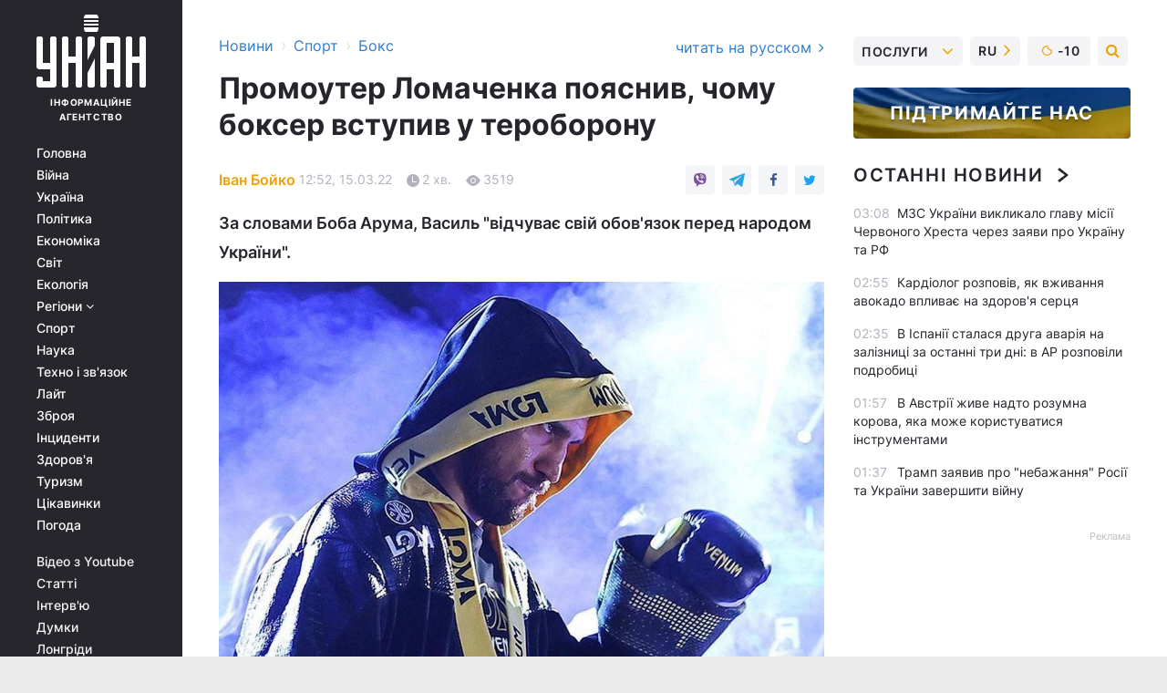

--- FILE ---
content_type: text/html; charset=UTF-8
request_url: https://sport.unian.ua/boxing/promouter-lomachenko-poyasniv-chomu-bokser-vstupiv-u-teroboronu-novini-boksu-11744557.html
body_size: 30320
content:
    <!doctype html><html lang="uk"><head><meta charset="utf-8"><meta name="viewport" content="width=device-width, initial-scale=1.0, maximum-scale=2"><title>Промоутер Ломаченка пояснив, чому боксер вступив у тероборону</title><meta name="description" content="Боб Арум прокоментував вступ Василя Ломаченка до тероборони Білгород-Дністровського - американський промоутер у захваті від героїзму українця"/><meta name="keywords" content="Новини боксу, Боб Арум, Василь Ломаченко, тероборона, бокс"/><meta name="theme-color" content="#28282d"><link rel="manifest" href="https://sport.unian.ua/manifest.json"><link rel="shortcut icon" href="https://sport.unian.ua/favicon.ico"/><meta property="fb:page_id" content="112821225446278"/><meta property="fb:app_id" content="1728296543975266"/><meta name="application-name" content="УНІАН"><meta name="apple-mobile-web-app-title" content="УНІАН"><meta name="apple-itunes-app" content="app-id=840099366, affiliate-data=ct=smartbannerunian"><link rel="mask-icon" href="https://sport.unian.ua/images/safari-pinned-tab.svg" color="#28282d"><link rel="apple-touch-icon" href="https://sport.unian.ua/images/apple-touch-icon.png"><link rel="apple-touch-icon" sizes="76x76" href="https://sport.unian.ua/images/apple-touch-icon-76x76.png"><link rel="apple-touch-icon" sizes="120x120" href="https://sport.unian.ua/images/apple-touch-icon-120x120.png"><link rel="apple-touch-icon" sizes="152x152" href="https://sport.unian.ua/images/apple-touch-icon-152x152.png"><link rel="apple-touch-icon" sizes="180x180" href="https://sport.unian.ua/images/apple-touch-icon-180x180.png"><link rel="preconnect" href="https://get.optad360.io/" crossorigin><link rel="preconnect" href="https://images.unian.net/" crossorigin><link rel="preconnect" href="https://membrana-cdn.media/" crossorigin><link rel="preconnect" href="https://www.googletagmanager.com/" crossorigin><link rel="preconnect" href="https://static.cloudflareinsights.com" crossorigin><link rel="preconnect" href="https://securepubads.g.doubleclick.net" crossorigin><link rel="preconnect" href="https://pagead2.googlesyndication.com/" crossorigin><link rel="dns-prefetch" href="https://i.ytimg.com/"><link rel="dns-prefetch" href="https://1plus1.video/"><link rel="dns-prefetch" href="https://ls.hit.gemius.pl"><link rel="dns-prefetch" href="https://jsc.idealmedia.io/"><link rel="dns-prefetch" href="https://gaua.hit.gemius.pl/"><link rel="dns-prefetch" href="https://cm.g.doubleclick.net/"><link rel="dns-prefetch" href="https://fonts.googleapis.com/"><link rel="dns-prefetch" href="https://ep2.adtrafficquality.google/"><link rel="dns-prefetch" href="https://ep1.adtrafficquality.google/"><meta property="og:image:width" content="620"><meta property="og:image:height" content="324"><meta property="og:image:type" content="image/jpeg"><meta property="og:url" content="https://sport.unian.ua/boxing/promouter-lomachenko-poyasniv-chomu-bokser-vstupiv-u-teroboronu-novini-boksu-11744557.html"/><meta property="og:title" content="Промоутер Ломаченка пояснив, чому боксер вступив у тероборону"/><meta property="og:description" content="За словами Боба Арума, Василь &quot;відчуває свій обов&#039;язок перед народом України&quot;."/><meta property="og:type" content="article"/><meta property="og:image" content="https://images.unian.net/photos/2022_03/thumb_files/620_324_1647340366-9105.jpg?1"/><meta property="og:published_time" content="2022-03-15T12:52:00+02:00"><meta property="og:modified_time" content="2022-03-15T13:11:11+02:00"><meta property="og:tag" content="Василь Ломаченко"><meta property="og:section" content="Бокс"><meta property="og:author:first_name" content="Іван"><meta property="og:author:last_name" content="Бойко"><meta name="twitter:card" content="summary_large_image"/><meta name="twitter:site" content="@unian"/><meta name="twitter:title" content="Промоутер Ломаченка пояснив, чому боксер вступив у тероборону"/><meta name="twitter:description" content="За словами Боба Арума, Василь &quot;відчуває свій обов&#039;язок перед народом України&quot;."><meta name="twitter:creator" content="@unian"/><meta name="twitter:image" content="https://images.unian.net/photos/2022_03/thumb_files/1000_545_1647340366-9105.jpg?1"/><meta name="twitter:image:src" content="https://images.unian.net/photos/2022_03/thumb_files/1000_545_1647340366-9105.jpg?1"/><meta name="twitter:domain" content="www.unian.net"/><meta name="robots" content="index, follow, max-image-preview:large"><meta name="telegram:channel" content="@uniannet"><link rel="alternate" href="https://sport.unian.ua/boxing/promouter-lomachenko-poyasniv-chomu-bokser-vstupiv-u-teroboronu-novini-boksu-11744557.html"
                  hreflang="uk"><link rel="alternate" href="https://sport.unian.net/boxing/promouter-lomachenko-obyasnil-pochemu-bokser-vstupil-v-teroboronu-novosti-boksa-11744560.html"
                  hreflang="ru"><script>
        function loadVideoNts(url) {
            var script = document.createElement('script');
            script.async = true;
            script.src = url;
            document.head.appendChild(script);
        }
        function handleIntersection(entries, observer) {
            entries.forEach(function (entry) {
                if (entry.isIntersecting) {
                    var videoWrapper = entry.target;
                    observer.unobserve(videoWrapper);

                    window.notsyCmd = window.notsyCmd || [];
                    window.notsyCmd.push(function () {
                        window.notsyInit({
                            pageVersionAutodetect: true,
                            targeting: [['site_section', 'sport']]
                        });
                    });

                    videoWrapper.setAttribute('data-loaded', 'true');
                    observer.disconnect(); // Припиняємо спостереження, коли блок був досягнутий

                    // Завантажуємо скрипт після досягнення блока
                    loadVideoNts('https://cdn.membrana.media/uni/ym.js');
                }
            });
        }

        var options = {
            root: null,
            rootMargin: '0px',
            threshold: 0.1
        };

        var observerMembr = new IntersectionObserver(handleIntersection, options);

        document.addEventListener('DOMContentLoaded', function () {
            var videoWrapper = document.querySelector('.nts-video-wrapper:not([data-loaded])');
            if (videoWrapper) {
                observerMembr.observe(videoWrapper);
            }
        });

    </script><link rel="alternate" href="https://sport.unian.ua/boxing/promouter-lomachenko-poyasniv-chomu-bokser-vstupiv-u-teroboronu-novini-boksu-11744557.html" hreflang="x-default"/><link href="https://sport.unian.ua/boxing/promouter-lomachenko-poyasniv-chomu-bokser-vstupiv-u-teroboronu-novini-boksu-amp-11744557.html" rel="amphtml"><link rel="canonical" href="https://sport.unian.ua/boxing/promouter-lomachenko-poyasniv-chomu-bokser-vstupiv-u-teroboronu-novini-boksu-11744557.html"><link rel="preload" as="font" type="font/woff" crossorigin="anonymous" href="https://sport.unian.ua/build/assets/fonts/Inter/Inter-Bold.woff"><link rel="preload" as="font" type="font/woff" crossorigin="anonymous" href="https://sport.unian.ua/build/assets/fonts/Inter/Inter-Medium.woff"><link rel="preload" as="font" type="font/woff" crossorigin="anonymous" href="https://sport.unian.ua/build/assets/fonts/Inter/Inter-Regular.woff"><link rel="preload" as="font" type="font/woff" crossorigin="anonymous" href="https://sport.unian.ua/build/assets/fonts/Inter/Inter-SemiBold.woff"><style id="top"> *{margin:0;padding:0}body{font-size:14px;line-height:1.5}html{font-family:sans-serif;-ms-text-size-adjust:100%;-webkit-text-size-adjust:100%;-webkit-tap-highlight-color:rgba(0,0,0,0)}[class*=" icon-"],[class^=icon-],html{-webkit-font-smoothing:antialiased}a,img{border:none;outline:none}*{box-sizing:border-box;-webkit-box-sizing:border-box;-moz-box-sizing:border-box}@media (max-width:1184px){.nano-mob>.nano-content-mob{position:absolute;overflow:scroll;overflow-x:hidden;right:0;bottom:0}.nano-mob>.nano-content-mob::-webkit-scrollbar{display:none}.has-scrollbar>.nano-content-mob::-webkit-scrollbar{display:block}.nano-mob>.nano-pane{display:none!important;background:rgba(0,0,0,.25);position:absolute;width:10px;right:0;top:0;bottom:0;visibility:hidden;opacity:.01;-webkit-transition:.2s;-moz-transition:.2s;-o-transition:.2s;transition:.2s;border-radius:5px}.nano-mob>.nano-pane>.nano-slider{display:none;background:#444;position:relative;margin:0 1px;border-radius:3px}}@media (min-width:1185px){.nano-mob>.nano-content{-moz-appearance:none}.hidden-lg{display:none!important}.nano:not(.nano-mob)>.nano-content{position:absolute;overflow:auto;overflow-x:hidden;top:0;right:-12px!important;bottom:0;left:0}}.app-banner{padding:12px 26px 12px 16px;max-width:240px;height:320px;position:relative;margin:0 auto}.app-banner__title{font-weight:700;font-size:24px;line-height:28px;color:#efa205;margin-bottom:8px}.app-banner__text{font-weight:500;font-size:16px;line-height:20px;color:#fff}.app-banner__bottom{position:absolute;bottom:0;display:flex;justify-content:space-between;width:100%;left:0;padding:12px 16px}.app-banner__btn{height:36px;width:calc(50% - 4px);border:2px solid #efa205;border-radius:8px;text-align:center;line-height:30px}</style><link rel="stylesheet" href="https://sport.unian.ua/build/post.25f14eadfe90cdfe026eadb8063872ef.css"><style>
        .nts-video {width: 100%; height: calc(100vw / 16 * 9); max-height: 270px; margin: 10px auto; }
        .nts-video-wrapper {max-width: 670px;background: #383842;padding: 8px 16px 16px;border-radius: 4px;margin : 16px 0;overflow: hidden}
        .nts-video-label svg{margin-right: 8px;}
        .nts-video-label {font-weight: 600;font-size: 16px;line-height: 24px;align-self: start;letter-spacing: 0.08em;text-transform: uppercase;color: #B2B2BD;flex-start;align-items: center;
            display: flex;}

        @media (min-width: 1024px) {
            .nts-video {height: 360px; max-height: 360px;    margin-bottom: unset;}
        }
        @media (max-width: 1200px) {


        }

    </style><script type="application/ld+json">{"@context":"https:\/\/schema.org","@type":"ProfilePage","mainEntity":{"@type":"Person","name":"Іван Бойко","email":"ivan.boyko@unian.net","sameAs":["https:\/\/www.unian.net\/editor\/ivan-boyko"],"url":"https:\/\/www.unian.ua\/editor\/ivan-boyko"}}</script><script type="application/ld+json">{"@context":"https:\/\/schema.org","@type":"NewsArticle","headline":"Промоутер Ломаченка пояснив, чому боксер вступив у тероборону","description":"За словами Боба Арума, Василь \"відчуває свій обов'язок перед народом України\".","articleSection":"Бокс","inLanguage":"uk","isAccessibleForFree":true,"datePublished":"2022-03-15T12:52:00+02:00","dateModified":"2022-03-15T13:11:11+02:00","mainEntityOfPage":{"@type":"WebPage","@id":"https:\/\/sport.unian.ua\/boxing\/promouter-lomachenko-poyasniv-chomu-bokser-vstupiv-u-teroboronu-novini-boksu-11744557.html"},"image":{"@type":"ImageObject","url":"https:\/\/images.unian.net\/photos\/2022_03\/thumb_files\/1200_0_1647340366-9105.jpg"},"publisher":{"@type":"Organization","name":"УНІАН","legalName":"Українське незалежне інформаційне агентство УНІАН","url":"https:\/\/www.unian.ua\/","sameAs":["https:\/\/www.facebook.com\/uniannet\/","https:\/\/www.facebook.com\/UNIAN.ua","https:\/\/www.facebook.com\/unian.ukraine","https:\/\/www.facebook.com\/pogoda.unian\/","https:\/\/www.facebook.com\/devichnikunian\/","https:\/\/www.facebook.com\/starsunian\/","https:\/\/x.com\/unian","https:\/\/t.me\/uniannet","https:\/\/invite.viber.com\/?g2=AQA%2Fnf2OzxyI50pG6plG5XH2%2FokWAnOf0dNcAMevia2uE9z%2FYouMau7DjYf%2B06f1&lang=ru","https:\/\/www.youtube.com\/@unian","https:\/\/www.youtube.com\/@unian_tv","https:\/\/uk.wikipedia.org\/wiki\/%D0%A3%D0%9D%D0%86%D0%90%D0%9D","https:\/\/ru.wikipedia.org\/wiki\/%D0%A3%D0%9D%D0%98%D0%90%D0%9D","https:\/\/www.linkedin.com\/company\/96838031\/"],"foundingDate":1993,"logo":{"@type":"ImageObject","url":"https:\/\/sport.unian.ua\/images\/unian_schema.png","width":95,"height":60},"address":{"@type":"PostalAddress","streetAddress":"вул. Кирилівська 23","addressLocality":"Київ","postalCode":"01001","addressCountry":"UA"},"contactPoint":{"@type":"ContactPoint","email":"unian.headquoters@unian.net","telephone":"+38-044-498-07-60","contactType":"headquoters","areaServed":"UA","availableLanguage":["uk-UA","ru-UA","en-UA"]}},"author":{"@type":"Person","name":"Іван Бойко","email":"ivan.boyko@unian.net","sameAs":["https:\/\/www.unian.net\/editor\/ivan-boyko"],"url":"https:\/\/www.unian.ua\/editor\/ivan-boyko"},"articleBody":"Василь Ломаченко \/ фото Top Rank\r\n\r\n\r\nОчільник промоутерської компанії Top Rank, яка представляє інтереси Василя Ломаченка, Боб Арум прокоментував вступ свого клієнта в тероборону Білгород-Дністровського.\r\n\r\n- Ломаченко зараз перебуває в Україні, багато людей хвилюються і задаються питанням, як він себе почуває? І що Ви знаєте про ситуацію, яка відбувається там прямо зараз?\r\n\r\n- Василь Ломаченко для мене справжній герой. Я не кажу це легковажно. Дозвольте мені навести вам факти.\r\n\r\nДо війни Василь тренувався в Греції. У Греції є церква, куди він, мабуть, пішов очистити душу (мова йде про монастир Святого Пантелеймона на Афоні – прим.). Так от, Ломаченко в Греції, починається війна через агресію Путіна, він зв'язується зі своїм менеджером Егісом Клімасом, але його сім'я все ще в Україні. Він не міг просто полетіти в Україну. Тому він полетів до Румунії, взяв там машину і приїхав на територію України, щоб бути зі своєю сім'єю і стати на захист країни.\r\n\r\nЯкби він думав тільки про себе, то прилетів би до Румунії, забрав свою сім'ю і полетів до США, де у нього є будинок і грін-карта. Чому він цього не зробив? Він відчуває свій обов'язок перед народом України. Вони збираються вистояти і боротися з російською агресією. Для мене це справжній героїзм, - сказав Боб Арум для Fight Hub TV.\r\n\r\nВас також можуть зацікавити новини:\r\n\r\n\nУсик вступив у тероборону України (фото)\n\r\n\tКличко-молодший записав гнівне відео окупантам після скинутої бомби на пологовий будинок у Маріуполі\n\r\n\t\"Прощення не буде\": дружина Усика розлютилася на Росію, яка бомбить церкви в Україні"}</script><script type="application/ld+json">{"@context":"https:\/\/schema.org","@type":"BreadcrumbList","itemListElement":[{"@type":"ListItem","position":1,"item":{"@id":"https:\/\/www.unian.ua\/","name":"Новини"}},{"@type":"ListItem","position":2,"item":{"@id":"https:\/\/sport.unian.ua\/","name":"Спорт"}},{"@type":"ListItem","position":3,"item":{"@id":"https:\/\/sport.unian.ua\/boxing","name":"Бокс"}},{"@type":"ListItem","position":4,"item":{"@id":"https:\/\/sport.unian.ua\/boxing\/promouter-lomachenko-poyasniv-chomu-bokser-vstupiv-u-teroboronu-novini-boksu-11744557.html","name":"Промоутер Ломаченка пояснив, чому боксер вступив у тероборону"}}]}</script><script type="application/ld+json">{"@context":"https:\/\/schema.org","@type":"SoftwareApplication","name":"УНІАН","operatingSystem":"iOS 13.0 or later","applicationCategory":"BusinessApplication","offers":{"@type":"Offer","price":"0","priceCurrency":"USD"}}</script><script type="application/ld+json">{"@context":"https:\/\/schema.org","@type":"SoftwareApplication","name":"УНІАН","operatingSystem":"ANDROID","applicationCategory":"BusinessApplication","offers":{"@type":"Offer","price":"0","priceCurrency":"USD"}}</script><script type="application/ld+json">{"@context":"https:\/\/schema.org","@type":"Organization","name":"УНІАН","legalName":"Українське незалежне інформаційне агентство УНІАН","url":"https:\/\/www.unian.ua\/","sameAs":["https:\/\/www.facebook.com\/uniannet\/","https:\/\/www.facebook.com\/UNIAN.ua","https:\/\/www.facebook.com\/unian.ukraine","https:\/\/www.facebook.com\/pogoda.unian\/","https:\/\/www.facebook.com\/devichnikunian\/","https:\/\/www.facebook.com\/starsunian\/","https:\/\/x.com\/unian","https:\/\/t.me\/uniannet","https:\/\/invite.viber.com\/?g2=AQA%2Fnf2OzxyI50pG6plG5XH2%2FokWAnOf0dNcAMevia2uE9z%2FYouMau7DjYf%2B06f1&lang=ru","https:\/\/www.youtube.com\/@unian","https:\/\/www.youtube.com\/@unian_tv","https:\/\/uk.wikipedia.org\/wiki\/%D0%A3%D0%9D%D0%86%D0%90%D0%9D","https:\/\/ru.wikipedia.org\/wiki\/%D0%A3%D0%9D%D0%98%D0%90%D0%9D","https:\/\/www.linkedin.com\/company\/96838031\/"],"foundingDate":1993,"logo":{"@type":"ImageObject","url":"https:\/\/sport.unian.ua\/images\/unian_schema.png","width":95,"height":60},"address":{"@type":"PostalAddress","streetAddress":"вул. Кирилівська 23","addressLocality":"Київ","postalCode":"01001","addressCountry":"UA"},"contactPoint":{"@type":"ContactPoint","email":"unian.headquoters@unian.net","telephone":"+38-044-498-07-60","contactType":"headquoters","areaServed":"UA","availableLanguage":["uk-UA","ru-UA","en-UA"]}}</script><script type="application/ld+json">{"@context":"https:\/\/schema.org","@type":"NewsMediaOrganization","name":"УНІАН","legalName":"Українське незалежне інформаційне агентство УНІАН","url":"https:\/\/www.unian.ua\/","sameAs":["https:\/\/www.facebook.com\/uniannet\/","https:\/\/www.facebook.com\/UNIAN.ua","https:\/\/www.facebook.com\/unian.ukraine","https:\/\/www.facebook.com\/pogoda.unian\/","https:\/\/www.facebook.com\/devichnikunian\/","https:\/\/www.facebook.com\/starsunian\/","https:\/\/x.com\/unian","https:\/\/t.me\/uniannet","https:\/\/invite.viber.com\/?g2=AQA%2Fnf2OzxyI50pG6plG5XH2%2FokWAnOf0dNcAMevia2uE9z%2FYouMau7DjYf%2B06f1&lang=ru","https:\/\/www.youtube.com\/@unian","https:\/\/www.youtube.com\/@unian_tv","https:\/\/uk.wikipedia.org\/wiki\/%D0%A3%D0%9D%D0%86%D0%90%D0%9D","https:\/\/ru.wikipedia.org\/wiki\/%D0%A3%D0%9D%D0%98%D0%90%D0%9D","https:\/\/www.linkedin.com\/company\/96838031\/"],"foundingDate":1993,"logo":{"@type":"ImageObject","url":"https:\/\/sport.unian.ua\/images\/unian_schema.png","width":95,"height":60},"address":{"@type":"PostalAddress","streetAddress":"вул. Кирилівська 23","addressLocality":"Київ","postalCode":"01001","addressCountry":"UA"},"contactPoint":{"@type":"ContactPoint","email":"unian.headquoters@unian.net","telephone":"+38-044-498-07-60","contactType":"headquoters","areaServed":"UA","availableLanguage":["uk-UA","ru-UA","en-UA"]}}</script><script type="application/ld+json">{"@context":"https:\/\/schema.org","@type":"WebSite","name":"Українське незалежне інформаційне агентство УНІАН","alternateName":"УНІАН","url":"https:\/\/www.unian.ua\/","potentialAction":{"@type":"SearchAction","target":"https:\/\/www.unian.ua\/search?q={search_term_string}","query-input":"required name=search_term_string"},"author":{"@type":"NewsMediaOrganization","name":"УНІАН","legalName":"Українське незалежне інформаційне агентство УНІАН","url":"https:\/\/www.unian.ua\/","sameAs":["https:\/\/www.facebook.com\/uniannet\/","https:\/\/www.facebook.com\/UNIAN.ua","https:\/\/www.facebook.com\/unian.ukraine","https:\/\/www.facebook.com\/pogoda.unian\/","https:\/\/www.facebook.com\/devichnikunian\/","https:\/\/www.facebook.com\/starsunian\/","https:\/\/x.com\/unian","https:\/\/t.me\/uniannet","https:\/\/invite.viber.com\/?g2=AQA%2Fnf2OzxyI50pG6plG5XH2%2FokWAnOf0dNcAMevia2uE9z%2FYouMau7DjYf%2B06f1&lang=ru","https:\/\/www.youtube.com\/@unian","https:\/\/www.youtube.com\/@unian_tv","https:\/\/uk.wikipedia.org\/wiki\/%D0%A3%D0%9D%D0%86%D0%90%D0%9D","https:\/\/ru.wikipedia.org\/wiki\/%D0%A3%D0%9D%D0%98%D0%90%D0%9D","https:\/\/www.linkedin.com\/company\/96838031\/"],"foundingDate":1993,"logo":{"@type":"ImageObject","url":"https:\/\/sport.unian.ua\/images\/unian_schema.png","width":95,"height":60},"address":{"@type":"PostalAddress","streetAddress":"вул. Кирилівська 23","addressLocality":"Київ","postalCode":"01001","addressCountry":"UA"},"contactPoint":{"@type":"ContactPoint","email":"unian.headquoters@unian.net","telephone":"+38-044-498-07-60","contactType":"headquoters","areaServed":"UA","availableLanguage":["uk-UA","ru-UA","en-UA"]}},"creator":{"@type":"NewsMediaOrganization","name":"УНІАН","legalName":"Українське незалежне інформаційне агентство УНІАН","url":"https:\/\/www.unian.ua\/","sameAs":["https:\/\/www.facebook.com\/uniannet\/","https:\/\/www.facebook.com\/UNIAN.ua","https:\/\/www.facebook.com\/unian.ukraine","https:\/\/www.facebook.com\/pogoda.unian\/","https:\/\/www.facebook.com\/devichnikunian\/","https:\/\/www.facebook.com\/starsunian\/","https:\/\/x.com\/unian","https:\/\/t.me\/uniannet","https:\/\/invite.viber.com\/?g2=AQA%2Fnf2OzxyI50pG6plG5XH2%2FokWAnOf0dNcAMevia2uE9z%2FYouMau7DjYf%2B06f1&lang=ru","https:\/\/www.youtube.com\/@unian","https:\/\/www.youtube.com\/@unian_tv","https:\/\/uk.wikipedia.org\/wiki\/%D0%A3%D0%9D%D0%86%D0%90%D0%9D","https:\/\/ru.wikipedia.org\/wiki\/%D0%A3%D0%9D%D0%98%D0%90%D0%9D","https:\/\/www.linkedin.com\/company\/96838031\/"],"foundingDate":1993,"logo":{"@type":"ImageObject","url":"https:\/\/sport.unian.ua\/images\/unian_schema.png","width":95,"height":60},"address":{"@type":"PostalAddress","streetAddress":"вул. Кирилівська 23","addressLocality":"Київ","postalCode":"01001","addressCountry":"UA"},"contactPoint":{"@type":"ContactPoint","email":"unian.headquoters@unian.net","telephone":"+38-044-498-07-60","contactType":"headquoters","areaServed":"UA","availableLanguage":["uk-UA","ru-UA","en-UA"]}},"publisher":{"@type":"NewsMediaOrganization","name":"УНІАН","legalName":"Українське незалежне інформаційне агентство УНІАН","url":"https:\/\/www.unian.ua\/","sameAs":["https:\/\/www.facebook.com\/uniannet\/","https:\/\/www.facebook.com\/UNIAN.ua","https:\/\/www.facebook.com\/unian.ukraine","https:\/\/www.facebook.com\/pogoda.unian\/","https:\/\/www.facebook.com\/devichnikunian\/","https:\/\/www.facebook.com\/starsunian\/","https:\/\/x.com\/unian","https:\/\/t.me\/uniannet","https:\/\/invite.viber.com\/?g2=AQA%2Fnf2OzxyI50pG6plG5XH2%2FokWAnOf0dNcAMevia2uE9z%2FYouMau7DjYf%2B06f1&lang=ru","https:\/\/www.youtube.com\/@unian","https:\/\/www.youtube.com\/@unian_tv","https:\/\/uk.wikipedia.org\/wiki\/%D0%A3%D0%9D%D0%86%D0%90%D0%9D","https:\/\/ru.wikipedia.org\/wiki\/%D0%A3%D0%9D%D0%98%D0%90%D0%9D","https:\/\/www.linkedin.com\/company\/96838031\/"],"foundingDate":1993,"logo":{"@type":"ImageObject","url":"https:\/\/sport.unian.ua\/images\/unian_schema.png","width":95,"height":60},"address":{"@type":"PostalAddress","streetAddress":"вул. Кирилівська 23","addressLocality":"Київ","postalCode":"01001","addressCountry":"UA"},"contactPoint":{"@type":"ContactPoint","email":"unian.headquoters@unian.net","telephone":"+38-044-498-07-60","contactType":"headquoters","areaServed":"UA","availableLanguage":["uk-UA","ru-UA","en-UA"]}},"datePublished":"2026-01-21T03:20:39+02:00","dateModified":"2026-01-21T03:20:39+02:00","inLanguage":"uk"}</script><link href="https://www.googletagmanager.com/gtag/js?id=G-238PLP1PQZ" rel="preload" as="script"><script async src="https://www.googletagmanager.com/gtag/js?id=G-238PLP1PQZ"></script><script>window.dataLayer = window.dataLayer || [];function gtag(){dataLayer.push(arguments);}gtag('js', new Date());gtag('config', 'G-238PLP1PQZ');</script><script>(function(w,d,s,l,i){w[l]=w[l]||[];w[l].push({'gtm.start':new Date().getTime(),event:'gtm.js'});var f=d.getElementsByTagName(s)[0],j=d.createElement(s),dl=l!='dataLayer'?'&l='+l:'';j.async=true;j.src='https://www.googletagmanager.com/gtm.js?id='+i+dl;f.parentNode.insertBefore(j,f);})(window,document,'script','dataLayer','GTM-P2WFHTD');</script></head><body class="home" data-infinite-scroll=""><div id="page_content" class="container main-wrap" data-page="1" data-page-max="50"><div class="main-column row m-0"><div class="col-lg-2 col-sm-12 prl0"><div class="main-menu"><div class="main-menu__content nano"><div class="nano-content"><div class="inside-nano-content"><a href="javascript:void(0);" id="trigger" class="menu-trigger hidden-lg" aria-label="menu"></a><div class="main-menu__logo"><a href="https://www.unian.ua/"><img src="https://sport.unian.ua/images/unian-logo.svg" alt="Інформаційне агентство" width="120" height="80"/><div class="main-menu__logo-text">Інформаційне агентство</div></a></div><div class="hidden-lg main-menu__search"><div class="header-search__toggle hidden-lg" style="width: 15px; height: 19px"><i class="fa fa-search"></i></div><form method="GET" action="https://www.unian.ua/search" class="header-search__form disactive"><div class="header-search__close hidden-lg">+</div><input type="text" name="q" aria-label="search" class="header-search__input" placeholder=" "/><input type="hidden" name="token" value="693370690"/><button type="submit" class="header-search__button" aria-label="search"><i class="fa fa-search"></i></button></form></div><nav class="main-menu__nav mp-menu nano nano-mob" id="mp-menu"><div class="main-menu__close hidden-lg">+</div><div class="nano-content nano-content-mob"><div class="mp-level main-menu__list"><ul><li class="main-menu__item"><a href="https://www.unian.ua/">Головна</a></li><li class="main-menu__item"><a href="https://www.unian.ua/war">Війна</a></li><li class="main-menu__item"><a href="https://www.unian.ua/society">Україна</a></li><li class="main-menu__item"><a href="https://www.unian.ua/politics">Політика</a></li><li class="main-menu__item"><a href="https://www.unian.ua/economics">Економіка</a></li><li class="main-menu__item"><a href="https://www.unian.ua/world">Світ</a></li><li class="main-menu__item"><a href="https://www.unian.ua/ecology">Екологія</a></li><li class="main-menu__item has-submenu"><a href="javascript:void(0);">Регіони <i class="fa fa-angle-down"></i></a><div class="sub-level main-menu__sub-list"><ul><li><a href="https://www.unian.ua/kyiv">Київ</a></li><li><a href="https://www.unian.ua/lvov">Львів</a></li><li><a href="https://www.unian.ua/dnepropetrovsk">Дніпро</a></li><li><a href="https://www.unian.ua/kharkiv">Харків</a></li><li><a href="https://www.unian.ua/odessa">Одеса</a></li></ul></div></li><li class="main-menu__item"><a href="https://sport.unian.ua/">Спорт</a></li><li class="main-menu__item"><a href="https://www.unian.ua/science">Наука</a></li><li class="main-menu__item"><a href="https://www.unian.ua/techno">Техно і зв&#039;язок</a></li><li class="main-menu__item"><a href="https://www.unian.ua/lite">Лайт</a></li><li class="main-menu__item"><a href="https://www.unian.ua/weapons">Зброя</a></li><li class="main-menu__item"><a href="https://www.unian.ua/incidents">Інциденти</a></li><li class="main-menu__item"><a href="https://www.unian.ua/health">Здоров&#039;я</a></li><li class="main-menu__item"><a href="https://www.unian.ua/tourism">Туризм</a></li><li class="main-menu__item"><a href="https://www.unian.ua/curiosities">Цікавинки</a></li><li class="main-menu__item"><a href="https://pogoda.unian.ua">Погода</a></li></ul></div><div class="main-menu__services main-menu__list"><ul><li class="main-menu__item"><a href="https://sport.unian.ua/video-youtube">Відео з Youtube</a></li><li class="main-menu__item"><a href="https://www.unian.ua/detail/publications">Статті</a></li><li class="main-menu__item"><a href="https://www.unian.ua/detail/interviews">Інтерв&#039;ю</a></li><li class="main-menu__item"><a href="https://www.unian.ua/detail/opinions">Думки</a></li><li class="main-menu__item"><a href="https://www.unian.ua/longrids">Лонгріди</a></li><li class="main-menu__item hidden-lg"><a href="https://www.unian.ua/static/press/live">Пресцентр</a></li><li class="main-menu__item has-submenu hidden-lg"><a href="javascript:void(0);">Послуги<i class="fa fa-angle-down"></i></a><div class="sub-level main-menu__sub-list"><ul><li><a href="https://www.unian.ua/static/advertising/advert">Реклама на сайті</a></li><li><a href="https://www.unian.ua/static/press/about">Пресцентр</a></li><li><a href="https://photo.unian.ua/">Фотобанк</a></li><li><a href="https://www.unian.ua/static/monitoring/about">Моніторинг</a></li><li><a href="https://www.unian.ua/static/subscription/products">Передплата новин</a></li></ul></div></li></ul></div><div class="main-menu__services main-menu__list"><ul><li class="main-menu__item"><a href="https://www.unian.ua/news/archive">Архів</a></li><li class="main-menu__item "><a href="https://www.unian.ua/vacancy">Вакансії</a></li><li class="main-menu__item"><a href="https://www.unian.ua/static/contacts">Контакти</a></li></ul></div></div></nav></div></div></div><div id="M473096ScriptRootC1436947" class="ideal-story" data-attribute="https://jsc.idealmedia.io/u/n/unian.net.1436947.js"></div></div></div><div class="col-lg-10 col-sm-12"><div class=" hot-news--negative"  ></div><div  class="running-line--negative"></div><div class="content-column"
											><div id="block_left_column_content" class="left-column sm-w-100"
																					 data-ajax-url="https://sport.unian.ua/boxing/promouter-lomachenko-poyasniv-chomu-bokser-vstupiv-u-teroboronu-novini-boksu-11744557.html"
																	><div class=" infinity-item"
         data-url="https://sport.unian.ua/boxing/promouter-lomachenko-poyasniv-chomu-bokser-vstupiv-u-teroboronu-novini-boksu-11744557.html"
         data-title="Промоутер Ломаченка пояснив, чому боксер вступив у тероборону"
         data-io-article-url="https://sport.unian.ua/boxing/promouter-lomachenko-poyasniv-chomu-bokser-vstupiv-u-teroboronu-novini-boksu-11744557.html"
         data-prev-url="https://sport.unian.ua/boxing"
    ><div class="article "><div class="top-bredcr "><div class="breadcrumbs"><ol vocab="https://schema.org/" typeof="BreadcrumbList"><li property="itemListElement" typeof="ListItem"><a property="item" typeof="WebPage"
               href="//www.unian.ua/detail/all_news"><span
                        property="name">  Новини</span></a><meta property="position" content="1"></li><li><span>›</span></li><li property="itemListElement" typeof="ListItem"><a property="item" typeof="WebPage"
                       href="https://sport.unian.ua/"><span property="name">  Спорт</span></a><meta property="position" content="2"></li><li><span>›</span></li><li property="itemListElement" typeof="ListItem"><a property="item" typeof="WebPage"
                   href="https://sport.unian.ua/boxing"><span
                            property="name">  Бокс</span></a><meta property="position" content="3"></li></ol></div><a href="https://sport.unian.net/boxing/promouter-lomachenko-obyasnil-pochemu-bokser-vstupil-v-teroboronu-novosti-boksa-11744560.html" rel="alternate" hreflang="ru" class="other-lang ">
                                   читать на русском
                                                                <i class="fa fa-angle-right"></i></a></div><h1>Промоутер Ломаченка пояснив, чому боксер вступив у тероборону</h1><div class="article__info    "><div><p class="article__author--bottom    "><a href="https://www.unian.ua/editor/ivan-boyko" class="article__author-name">
                                                                                                                                        Іван Бойко
                                                            </a></p><div class="article__info-item time ">12:52, 15.03.22</div><span class="article__info-item comments"><i class="unian-read"></i>
                                2 хв.
                            </span><span class="article__info-item views"><i class="unian-eye"></i><span id="js-views-11744557"></span><script>
    function CreateRequest() {
        var Request = false;

        if (window.XMLHttpRequest) {
            //Gecko-совместимые браузеры, Safari, Konqueror
            Request = new XMLHttpRequest();
        } else if (window.ActiveXObject) {
            //Internet explorer
            try {
                Request = new ActiveXObject("Microsoft.XMLHTTP");
            } catch (CatchException) {
                Request = new ActiveXObject("Msxml2.XMLHTTP");
            }
        }

        if (!Request) {
            return null;
        }

        return Request;
    }

    /*
        Функция посылки запроса к файлу на сервере
        r_method  - тип запроса: GET или POST
        r_path    - путь к файлу
        r_args    - аргументы вида a=1&b=2&c=3...
        r_handler - функция-обработчик ответа от сервера
    */
    function SendRequest(r_method, r_path, r_args, r_handler) {
        //Создаём запрос
        var Request = CreateRequest();

        //Проверяем существование запроса еще раз
        if (!Request) {
            return;
        }

        //Назначаем пользовательский обработчик
        Request.onreadystatechange = function() {
            //Если обмен данными завершен
            if (Request.readyState == 4) {
                if (Request.status == 200) {
                    //Передаем управление обработчику пользователя
                    r_handler(Request);
                }
            }
        }

        //Проверяем, если требуется сделать GET-запрос
        if (r_method.toLowerCase() == "get" && r_args.length > 0)
            r_path += "?" + r_args;

        //Инициализируем соединение
        Request.open(r_method, r_path, true);

        if (r_method.toLowerCase() == "post") {
            //Если это POST-запрос

            //Устанавливаем заголовок
            Request.setRequestHeader("Content-Type","application/x-www-form-urlencoded; charset=utf-8");
            //Посылаем запрос
            Request.send(r_args);
        } else {
            //Если это GET-запрос
            Request.responseType = 'json';
            //Посылаем нуль-запрос
            Request.send(null);
        }
    }

    //Создаем функцию обработчик
    var Handler = function(Request) {
        document.getElementById("js-views-11744557").innerHTML = ' ' + Request.response.views;
    }

    //Отправляем запрос
    SendRequest("GET", '/ajax/views/11744557', "", Handler);
</script></span></div><div class="article-shares " data-url="https://sport.unian.ua/boxing/promouter-lomachenko-poyasniv-chomu-bokser-vstupiv-u-teroboronu-novini-boksu-11744557.html"><div class="social-likes"><a href="viber://forward?text=https://sport.unian.ua/boxing/promouter-lomachenko-poyasniv-chomu-bokser-vstupiv-u-teroboronu-novini-boksu-11744557.html" class="vb" rel="nofollow noopener"><i class="unian-viber"></i></a><a href="https://telegram.me/share/url?url=https://sport.unian.ua/boxing/promouter-lomachenko-poyasniv-chomu-bokser-vstupiv-u-teroboronu-novini-boksu-11744557.html" class="tg" rel="nofollow noopener"><i class="unian-telegramm"></i></a><a href="https://www.facebook.com/sharer.php?u=https://sport.unian.ua/boxing/promouter-lomachenko-poyasniv-chomu-bokser-vstupiv-u-teroboronu-novini-boksu-11744557.html" class="fb" rel="nofollow noopener"><i class="fa fa-facebook"></i></a><a href="https://twitter.com/share?&url=https://sport.unian.ua/boxing/promouter-lomachenko-poyasniv-chomu-bokser-vstupiv-u-teroboronu-novini-boksu-11744557.html&text=Промоутер Ломаченка пояснив, чому боксер вступив у тероборону" class="tw" rel="nofollow noopener"><i class="fa fa-twitter"></i></a></div></div></div><p class="article__like-h2">За словами Боба Арума, Василь "відчуває свій обов'язок перед народом України".</p><div class="article-text  "><div class="photo_block"><img alt="Василь Ломаченко / фото Top Rank" data-height="690" data-width="1200" src="[data-uri]" title="Василь Ломаченко / фото Top Rank" width="774" height="445" data-src="https://images.unian.net/photos/2022_03/1647340366-9105.jpg?0.27257226229365084" class="lazy"><div class="subscribe_photo_text">Василь Ломаченко / фото Top Rank</div></div><p>Очільник промоутерської компанії Top Rank, яка представляє інтереси Василя Ломаченка, Боб Арум прокоментував <a href="https://www.unian.ua/politics/vidomiy-bokser-lomachenko-vstupiv-u-teritorialnu-oboronu-novini-odesi-11721148.html" target="_blank">вступ свого клієнта в тероборону Білгород-Дністровського.</a></p><p><span class="strong"><em>- Ломаченко зараз перебуває в Україні, багато людей хвилюються і задаються питанням, як він себе почуває? І що Ви знаєте про ситуацію, яка відбувається там прямо зараз?</em></span></p><p>- Василь Ломаченко для мене справжній герой. Я не кажу це легковажно. Дозвольте мені навести вам факти.</p><div><div class="nts-video-wrapper"><div class="nts-video-label"><svg xmlns="http://www.w3.org/2000/svg" width="24" height="24" viewbox="0 0 24 24" fill="none"><path d="M17 12L9 16L9 8L17 12Z" fill="#B2B2BD"></path><rect x="0.5" y="0.5" width="23" height="23" rx="11.5" stroke="#B2B2BD"></rect></svg>Відео дня</div><div class="opt-video" id=""></div></div></div><p>До війни Василь тренувався в Греції. У Греції є церква, куди він, мабуть, пішов очистити душу (мова йде про монастир Святого Пантелеймона на Афоні – прим.). Так от, Ломаченко в Греції, починається війна через агресію Путіна, він зв'язується зі своїм менеджером Егісом Клімасом, але його сім'я все ще в Україні. Він не міг просто полетіти в Україну. Тому він полетів до Румунії, взяв там машину і приїхав на територію України, щоб бути зі своєю сім'єю і стати на захист країни.</p><p>Якби він думав тільки про себе, то прилетів би до Румунії, забрав свою сім'ю і полетів до США, де у нього є будинок і грін-карта. Чому він цього не зробив? Він відчуває свій обов'язок перед народом України. Вони збираються вистояти і боротися з російською агресією. Для мене це справжній героїзм, - сказав Боб Арум для Fight Hub TV.</p><h2>Вас також можуть зацікавити новини:</h2><ul><li><a href="https://sport.unian.ua/boxing/bokser-chempion-usik-vstupiv-do-teroboroni-ukrajini-foto-novini-boksu-11721931.html?utm_source=unian&amp;utm_medium=read_more_news&amp;utm_campaign=read_more_news_in_post" target="_blank">Усик вступив у тероборону України (фото)</a></li><li><a href="https://sport.unian.ua/boxing/klichko-molodshiy-zapisav-gnivne-video-okupantam-pislya-skinutoji-bombi-na-pologoviy-budinok-v-mariupoli-novini-boksu-11737366.html?utm_source=unian&amp;utm_medium=read_more_news&amp;utm_campaign=read_more_news_in_post" target="_blank">Кличко-молодший записав гнівне відео окупантам після скинутої бомби на пологовий будинок у Маріуполі</a></li><li><a href="https://sport.unian.ua/boxing/proshchennya-ne-bude-druzhina-usika-rozlyuchena-na-rosiyu-kotra-bombit-cerkvi-v-ukrajini-novini-boksu-11742244.html?utm_source=unian&amp;utm_medium=read_more_news&amp;utm_campaign=read_more_news_in_post" target="_blank">"Прощення не буде": дружина Усика розлютилася на Росію, яка бомбить церкви в Україні</a></li></ul></div><div class="article__tags "><a href="https://www.unian.ua/tag/boks" data-gtm-click data-gtm-action="Click"
                                       data-gtm-type="Tags" data-gtm-text="бокс"
                                       class="article__tag  ">бокс</a><a href="https://www.unian.ua/tag/vasil-lomachenko" data-gtm-click data-gtm-action="Click"
                                       data-gtm-type="Tags" data-gtm-text="Василь Ломаченко"
                                       class="article__tag  ">Василь Ломаченко</a></div><a href="https://donate.unian.ua" class="support-post"><span class="support-post__text">Допоможіть проєкту</span><span class="support-post__btn">Підтримайте нас</span></a><div class="article-bottom  "><div class="social-btn-bottom"><a href="https://t.me/uniannet" class="social-btn-bottom__item tg"
       target="_blank" rel="nofollow noopener"><i class="unian-telegramm"></i><span>Читати УНІАН в Telegram</span></a><a href="https://www.facebook.com/UNIAN.ua" class="social-btn-bottom__item fb"
       target="_blank" rel="nofollow noopener"><i class="unian-fb"></i><span>Читати УНІАН в Facebook</span></a></div></div><div class="partner-news margin-top-20"     style="height: 520px"  ><div class="title-without-border black">
    Новини партнерів
</div><div class="  article-bottom-gallery-slider"><iframe data-src="/content/li-987-ukr.html" style="width:100%" loading="lazy" class="partners-iframe"
                height="470" frameborder="0" scrolling="no" title="partners news"></iframe></div></div></div></div></div><div id="block_right_column_content" class="right-column newsfeed  d-none d-md-block"

																							><div class="tools"><div class="dropdown tools__dropdown tools__item"><a href="javascript:void(0);" class="dropdown-toggle">
            Послуги
            <i class="fa fa-angle-down"></i></a><div class="dropdown-menu"><a class="dropdown__item" href="https://www.unian.ua/static/advertising/advert">Реклама</a><a class="dropdown__item" href="https://www.unian.ua/static/press/about">Пресцентр</a><a class="dropdown__item" href="https://photo.unian.ua/">Фотобанк</a><a class="dropdown__item" href="https://www.unian.ua/static/monitoring/about">Моніторинг</a></div></div><div class="tools__item"><a href="https://sport.unian.net/boxing/promouter-lomachenko-obyasnil-pochemu-bokser-vstupil-v-teroboronu-novosti-boksa-11744560.html" class="tools__link"><span>
                                     RU
                             </span><i class="fa fa-angle-right"></i></a></div><div class="tools__item" style="width: 69px; justify-content: center"><a               href="https://pogoda.unian.ua"
              class="tools__link" id="unian_weather_widget"><i class="fa fa-sun-o mr-1"></i><div></div></a></div><div class="tools__item tools-search"><div class="tools-search__toggle"><i class="fa fa-search"></i></div><form method="GET" action="https://www.unian.ua/search" class="tools-search__form"><input type="text" name="q" aria-label="search" class="tools-search__input" placeholder=" " maxlength="20"/><input type="hidden" name="token" value="1315445012"/><button type="submit" class="tools-search__button" aria-label="search"><i class="fa fa-search"></i></button></form></div></div><a href="https://donate.unian.ua  " class="support-unian">
            Підтримайте нас
        </a><!-- Block all_news start --><div  data-vr-zone="all_right_news" class="block-base ajax-block-container"><section class="newsfeed-column"><a href="https://www.unian.ua/detail/all_news" class="title-bordered">
        

                                                                                Останні новини
                                                            <i class="unian-arrow-more"></i></a><div
                                             data-block-ajax-url="https://www.unian.ua/ajax/all_news?page_route=news_post"
                data-ajax-page="1"
                data-ajax-limit="75"
                data-counter=""
                    ><ul class="newsfeed__list "><li class="newsfeed__item"><span class="newsfeed__time">03:08</span><h3 class="newsfeed__link"><a href="https://www.unian.ua/politics/viyna-v-ukrajini-mzs-viklikalo-chervoniy-hrest-cherez-zayavi-pro-ukrajinu-ta-rf-13261587.html"  data-vr-contentbox="news_0">МЗС України викликало главу місії Червоного Хреста через заяви про Україну та РФ</a></h3></li><li class="newsfeed__item"><span class="newsfeed__time">02:55</span><h3 class="newsfeed__link"><a href="https://www.unian.ua/curiosities/yak-avokado-vplivaye-na-serce-kardiolog-podilivsya-informaciyeyu-13261536.html"  data-vr-contentbox="news_1">Кардіолог розповів, як вживання авокадо впливає на здоров'я серця</a></h3></li><li class="newsfeed__item"><span class="newsfeed__time">02:35</span><h3 class="newsfeed__link"><a href="https://www.unian.ua/world/avariya-na-zaliznici-v-ispaniji-na-primiskiy-pojizd-vpala-stina-13261581.html"  data-vr-contentbox="news_2">В Іспанії сталася друга аварія на залізниці за останні три дні: в AP розповіли подробиці</a></h3></li><li class="newsfeed__item"><span class="newsfeed__time">01:57</span><h3 class="newsfeed__link"><a href="https://www.unian.ua/curiosities/rozumni-tvarini-u-avstriji-korova-navchilasya-koristuvatisya-instrumentami-shchob-chuhati-sobi-spinu-13261521.html"  data-vr-contentbox="news_3">В Австрії живе надто розумна корова, яка може користуватися інструментами</a></h3></li><li class="newsfeed__item"><span class="newsfeed__time">01:37</span><h3 class="newsfeed__link"><a href="https://www.unian.ua/world/viyna-v-ukrajini-tramp-poskarzhivsya-na-nebazhannya-rf-ta-ukrajini-zavershiti-boyovi-diji-13261575.html"  data-vr-contentbox="news_4">Трамп заявив про "небажання" Росії та України завершити війну</a></h3></li><li class="newsfeed__banner banner-fb"><span class="newsfeed__ad">Реклама</span><div class="bnr-block__bnr" style="height: 600px; overflow:hidden;"><!-- Banner UDF1 () start. --><div data-banner="[https://images.unian.net/photos/2021_04/1619793683-7224.png]" data-banner-link="[https://www.unian.net/pogoda/]" data-ad="/82479101/Unian.ua_/UDF1_300x600" data-type="bnr" data-size="[[300, 600]]"></div><ins class="staticpubads89354" data-sizes-desktop="300x600" data-slot="14" data-type_oa="GDF1"></ins><!-- Banner UDF1 () end. --></div></li><li class="newsfeed__item"><span class="newsfeed__time">01:00</span><h3 class="newsfeed__link"><a href="https://www.unian.ua/world/kanada-viyskovi-pidgotovili-plan-na-vipadok-mozhlivogo-napadu-ssha-13261569.html"  data-vr-contentbox="news_5">В Канаді змоделювали можливе вторгнення США до країни та підготувалися дати відповідь</a></h3></li><li class="newsfeed__item"><span class="newsfeed__time">00:55</span><h3 class="newsfeed__link"><a href="https://www.unian.ua/curiosities/data-narodzhennya-numerologiya-vlasniki-cih-4-dat-pracyuyut-z-angelami-ohoroncyami-13261503.html"  data-vr-contentbox="news_6">Створені для вищої місії: 4 дати народження, власники яких пов'язані з ангелами</a></h3></li><li class="newsfeed__item"><span class="newsfeed__time">00:17</span><h3 class="newsfeed__link"><a href="https://www.unian.ua/science/zemlya-vtratit-gravitaciyu-u-serpni-2026-roku-u-nasa-vidpovili-na-chutki-pro-proyekt-yakir-13261563.html"  data-vr-contentbox="news_7">У серпні Земля втратить гравітацію на 7 секунд? Мережу підірвала теорія про чорні діри та порятунок для обраних</a></h3></li><li class="newsfeed__item"><span class="newsfeed__time">00:13</span><h3 class="newsfeed__link"><a href="https://www.unian.ua/world/nato-tramp-rozkritikuvav-alyans-13261557.html"  data-vr-contentbox="news_8">Я зробив для НАТО більше, ніж будь-яка інша людина, - Трамп</a></h3></li><li class="newsfeed__date"><a href="https://www.unian.ua/news/archive/20260120">20 січня, вівторок</a></li><li class="newsfeed__item"><span class="newsfeed__time">23:49</span><h3 class="newsfeed__link"><a href="https://www.unian.ua/curiosities/ssha-prodali-cey-300-metroviy-superavianosec-vsogo-za-1-cent-i-os-chomu-13261404.html"  data-vr-contentbox="news_9">ВМС США продали цей 300-метровий суперавіаносець лише за один цент, і ось чому</a></h3></li><li class="newsfeed__item"><span class="newsfeed__time">23:36</span><h3 class="newsfeed__link"><a href="https://www.unian.ua/society/szch-leytenant-zsu-podilivsya-yak-povernuti-viyskovih-na-sluzhbu-13261551.html"  data-vr-contentbox="news_10">"Хочуть нормального ставлення": лейтенант ЗСУ розповів, як повернути з СЗЧ чоловіків</a></h3></li><li class="newsfeed__item strong"><span class="newsfeed__time">23:26</span><h3 class="newsfeed__link"><a href="https://www.unian.ua/world/tramp-zayaviv-shcho-yogo-rada-miru-mozhe-stati-zaminoyu-dlya-oon-13261530.html"  data-vr-contentbox="news_11">Заміна для ООН: Трамп зробив зухвалу заяву про свою Раду миру, - CNN</a></h3></li><li class="newsfeed__item"><span class="newsfeed__time">23:06</span><h3 class="newsfeed__link"><a href="https://www.unian.ua/economics/energetics/pislya-nichnih-atak-rosiji-timchenko-u-davosi-zaklikav-do-negaynoji-pidtrimki-energetiki-ukrajini-13261542.html"  data-vr-contentbox="news_12">Після нічних атак росії: Тімченко у Давосі закликав до негайної підтримки енергетики України</a></h3></li><li class="newsfeed__item strong"><span class="newsfeed__time">22:58</span><h3 class="newsfeed__link"><a href="https://www.unian.ua/economics/energetics/grafik-vidklyuchennya-svitla-na-zavtra-21-sichnya-koli-ne-bude-elektroenergiji-13261443.html"  data-vr-contentbox="news_13"><span class="blue-marker">оновлено</span>Графіки відключень електроенергії у середу: коли не буде світла 21 січня</a></h3></li><li class="newsfeed__item"><span class="newsfeed__time">22:49</span><h3 class="newsfeed__link"><a href="https://www.unian.ua/techno/gadgets/yakiy-naykrashchiy-77-dyuymoviy-televizor-top-5-modeley-na-bud-yakiy-byudzhet-13261395.html"  data-vr-contentbox="news_14">Фахівці вибрали найкращі 77-дюймові телевізори на ринку: які бренди у списку</a></h3></li><li class="newsfeed__item"><span class="newsfeed__time">22:43</span><h3 class="newsfeed__link"><a href="https://www.unian.ua/economics/energetics/udari-po-kiyevu-ekspert-poyasniv-zadum-rosiyskih-atak-po-energetici-13261527.html"  data-vr-contentbox="news_15">Росія прагне "‎вимкнути"‎ Київ: експерт пояснив нову стратегію ворога</a></h3></li><li class="newsfeed__item strong"><span class="newsfeed__time">22:24</span><h3 class="newsfeed__link"><a href="https://www.unian.ua/economics/energetics/kijiv-novini-u-stolici-vidnovili-vodopostachannya-koli-z-yavitsya-opalennya-novini-kiyeva-13261515.html"  data-vr-contentbox="news_16">У Києві відновили водопостачання. Шмигаль сказав, коли зʼявиться тепло</a></h3></li><li class="newsfeed__item"><span class="newsfeed__time">22:20</span><h3 class="newsfeed__link"><a href="https://www.unian.ua/world/mirni-peregovori-vitkoff-ta-dmitriyev-proveli-zustrich-13261509.html"  data-vr-contentbox="news_17">Віткофф та Дмитрієв провели зустріч у Давосі щодо мирного плану США: з'явилися деталі</a></h3></li><li class="newsfeed__item"><span class="newsfeed__time">22:01</span><h3 class="newsfeed__link"><a href="https://www.unian.ua/world/rada-miru-tramp-lukashenko-pidpisav-dokument-pro-priyednannya-bilorusi-13261497.html"  data-vr-contentbox="news_18">Лукашенко підписав документ про приєднання Білорусі до Ради миру та згадав про Україну</a></h3></li><li class="newsfeed__item"><span class="newsfeed__time">21:40</span><h3 class="newsfeed__link"><a href="https://www.unian.ua/world/tramp-i-makron-prezident-franciji-prokomentuvav-na-publikaciyu-jihnoji-perepiski-13261494.html"  data-vr-contentbox="news_19">Макрон прокоментував "злив" Трампом їхнього листування</a></h3></li><li class="newsfeed__item"><span class="newsfeed__time">21:38</span><h3 class="newsfeed__link"><a href="https://www.unian.ua/pogoda/news/mukachevo-zemletrus-na-zakarpatti-zafiksuvali-vidchutni-poshtovhi-13261488.html"  data-vr-contentbox="news_20">На Закарпатті стався землетрус (карта)</a></h3></li><li class="newsfeed__item"><span class="newsfeed__time">21:37</span><h3 class="newsfeed__link"><a href="https://www.unian.ua/economics/energetics/rosiya-atakuye-energetiku-odnimi-z-postiynih-ciley-rosiyan-stayut-kritichni-pidstanciji-shcho-pov-yazani-z-aes-13261482.html"  data-vr-contentbox="news_21">Росія постійно атакує критичні підстанції АЕС: експерт оцінив загрозу населенню</a></h3></li><li class="newsfeed__item"><span class="newsfeed__time">21:30</span><h3 class="newsfeed__link"><a href="https://www.unian.ua/techno/neiroseti/shchos-divne-vidbuvayetsya-z-vidpovidyami-chatgpt-koli-vi-zvertayetesya-do-nogo-grubo-13261251.html"  data-vr-contentbox="news_22">Щось дивне відбувається з відповідями ChatGPT, коли ви звертаєтеся до нього грубо</a></h3></li><li class="newsfeed__item"><span class="newsfeed__time">21:22</span><h3 class="newsfeed__link"><a href="https://www.unian.ua/world/zdorov-ya-trampa-u-ssha-zaklikayut-kongres-pochati-rozsliduvannya-cherez-zazihannya-trampa-na-grenlandiyu-13261476.html"  data-vr-contentbox="news_23">Відомий лікар з США закликав Конгрес почати розслідування щодо здоров'я Трампа</a></h3></li><li class="newsfeed__item strong"><span class="newsfeed__time">21:06</span><h3 class="newsfeed__link"><a href="https://www.unian.ua/war/viyna-v-ukrajini-budanov-zrobiv-zayavu-pro-dosyagnennya-miru-13261470.html"  data-vr-contentbox="news_24">Буданов зробив заяву щодо досягнення миру в Україні</a></h3></li><li class="newsfeed__banner"><span class="newsfeed__ad">Реклама</span><div class="banner-container" style="height: 250px; overflow: hidden; margin-bottom: 20px;"><!-- Banner UDF2 () start. --><div data-ad="/82479101/Unian.ua_/UDF2_300x250" data-type="bnr" data-size="[[300, 250]]"></div><ins class="staticpubads89354" data-sizes-desktop="300x250,250x250,200x200" data-slot="26" data-type_oa="UDF2"></ins><!-- Banner UDF2 () end. --></div></li><li class="newsfeed__item"><span class="newsfeed__time">21:02</span><h3 class="newsfeed__link"><a href="https://www.unian.ua/economics/energetics/vichno-ukrajinska-energetika-trimatisya-ne-zmozhe-ale-vazhlivo-protrimatisya-do-vesni-ekspert-volodimir-omelchenko-13261437.html"  data-vr-contentbox="news_25"><span class="blue-marker">Інтерв&#039;ю</span>"Вічно українська енергетика триматися не зможе. Але важливо протриматися до весни", - експерт Володимир Омельченко</a></h3></li><li class="newsfeed__item"><span class="newsfeed__time">20:58</span><h3 class="newsfeed__link"><a href="https://www.unian.ua/economics/auto/kitayski-avtomobili-polshcha-planuye-zaboroniti-v-jizd-avto-z-knr-na-svoji-viyskovi-bazi-13261464.html"  data-vr-contentbox="news_26">Польща планує заборонити в'їзд китайських автомобілів на свої військові бази</a></h3></li><li class="newsfeed__item"><span class="newsfeed__time">20:45</span><h3 class="newsfeed__link"><a href="https://www.unian.ua/lite/astrology/goroskop-2026-tilki-ci-znaki-zodiaku-zmozhut-kardinalno-zminiti-dolyu-do-kincya-roku-13261218.html"  data-vr-contentbox="news_27">Тільки ці знаки Зодіаку зможуть кардинально змінити долю до кінця року</a></h3></li><li class="newsfeed__item strong"><span class="newsfeed__time">20:39</span><h3 class="newsfeed__link"><a href="https://www.unian.ua/war/zbittya-shahediv-zelenskiy-nezadovoleniy-robotoyu-povitryanih-sil-u-chastini-zbittya-vorozhih-droniv-13261455.html"  data-vr-contentbox="news_28">"Робота зі збиття "Шахедів" була незадовільною": Зеленський розкритикував Повітряні сили</a></h3></li><li class="newsfeed__item strong"><span class="newsfeed__time">20:38</span><h3 class="newsfeed__link"><a href="https://www.unian.ua/economics/energetics/vidklyuchennya-svitla-ekspert-ociniv-chi-realno-ne-vimikati-svitlo-budinkam-z-elektroopalennyam-13261449.html"  data-vr-contentbox="news_29">Уряд не виконає обіцянку про безперебійне світло для "замерзлих" будинків, - експерт</a></h3></li><li class="newsfeed__item"><span class="newsfeed__time">20:34</span><h3 class="newsfeed__link"><a href="https://www.unian.ua/science/vcheni-vidkrili-novu-formu-vodi-vona-odnochasno-tverda-i-ridka-13261362.html"  data-vr-contentbox="news_30">Вчені вперше детально побачили "неможливу" воду: вона водночас тверда та рідка</a></h3></li><li class="newsfeed__item"><span class="newsfeed__time">20:11</span><h3 class="newsfeed__link"><a href="https://www.unian.ua/world/chas-vzyatisya-za-rozum-gubernator-kaliforniji-zhorstko-rozkritikuvav-svitovih-lideriv-13261428.html"  data-vr-contentbox="news_31">"Час взятися за розум": губернатор Каліфорнії жорстко розкритикував світових лідерів</a></h3></li><li class="newsfeed__item strong"><span class="newsfeed__time">20:10</span><h3 class="newsfeed__link"><a href="https://www.unian.ua/economics/energetics/v-kiyevi-milyon-spozhivachiv-bez-svitla-bilshe-4-tisyachi-budinkiv-bez-tepla-zelenskiy-novini-kiyeva-13261422.html"  data-vr-contentbox="news_32">У Києві мільйон споживачів без світла, понад 4 тисячі будинків без тепла, - Зеленський</a></h3></li><li class="newsfeed__item"><span class="newsfeed__time">19:59</span><h3 class="newsfeed__link"><a href="https://www.unian.ua/lite/stars/taras-cimbalyuk-shcho-vidomo-pro-olenu-svitlicku-13261419.html"  data-vr-contentbox="news_33">"Наталочку як вітром здуло": відео Цимбалюка з іншою акторкою породило безліч жартів</a></h3></li><li class="newsfeed__item"><span class="newsfeed__time">19:44</span><h3 class="newsfeed__link"><a href="https://www.unian.ua/world/idealne-rishennya-problemi-ukrajini-rf-robit-stavku-na-grenlandsku-krizu-politico-13261410.html"  data-vr-contentbox="news_34">"Ідеальне рішення" проблеми України: РФ робить ставку на Гренландську кризу, - Politico</a></h3></li><li class="newsfeed__item"><span class="newsfeed__time">19:30</span><h3 class="newsfeed__link"><a href="https://www.unian.ua/economics/auto/yakiy-shtraf-za-neochishchenu-vid-snigu-mashinu-chi-budut-shtrafuvati-ukrajinciv-13261320.html"  data-vr-contentbox="news_35"><span class="blue-marker">Перевірено експертом</span>Українських водіїв масово штрафують взимку: кого покарають на 1190 гривень</a></h3></li><li class="newsfeed__item"><span class="newsfeed__time">19:30</span><h3 class="newsfeed__link"><a href="https://www.unian.ua/lite/advice/shcho-zrobiti-shchob-u-kvartiri-stalo-teplishe-bez-opalennya-prostiy-layfhak-13260162.html"  data-vr-contentbox="news_36">Як підвищити температуру в кімнаті без обігрівача: простий спосіб додати +10°C</a></h3></li><li class="newsfeed__item"><span class="newsfeed__time">19:25</span><h3 class="newsfeed__link"><a href="https://www.unian.ua/lite/astrology/yake-vashe-angelske-chislo-2026-roku-misyac-narodzhennya-pidkazhe-13261185.html"  data-vr-contentbox="news_37">Яке ваше ангельське число 2026 року: місяць народження підкаже</a></h3></li><li class="newsfeed__item"><span class="newsfeed__time">19:19</span><h3 class="newsfeed__link"><a href="https://www.unian.ua/lite/stars/nazar-zadniprovskiy-aktor-rozpoviv-pro-problemi-zi-zdorov-yam-13261389.html"  data-vr-contentbox="news_38">"Зупиняли ТЦК": зірка "Скаженого весілля" розповів, чому не мобілізувався до ЗСУ</a></h3></li><li class="newsfeed__item"><span class="newsfeed__time">19:13</span><h3 class="newsfeed__link"><a href="https://www.unian.ua/weapons/iranska-zbroya-chomu-ukrajini-varto-zvernuti-uvagu-na-zenitnu-raketu-359-13261383.html"  data-vr-contentbox="news_39">Україні варто придивитися до ракети "359" з Ірану: аналітики пояснили, чим цікава ця зброя</a></h3></li><li class="newsfeed__item"><span class="newsfeed__time">18:59</span><h3 class="newsfeed__link"><a href="https://www.unian.ua/war/viyna-v-ukrajini-rf-hoche-stvoriti-zonu-kontrolyu-na-harkivshchini-ta-sumshchini-novini-harkova-13261371.html"  data-vr-contentbox="news_40">РФ намагається розширити "зони контролю" у двох областях, - Трегубов</a></h3></li><li class="newsfeed__item"><span class="newsfeed__time">18:47</span><h3 class="newsfeed__link"><a href="https://www.unian.ua/world/ssha-ta-yes-makron-vidznachiv-shcho-svit-vtrachaye-pravila-a-konflikti-stayut-normoyu-13261359.html"  data-vr-contentbox="news_41">Відбувається перехід до світу без правил, де діє право найсильнішого, - Макрон</a></h3></li><li class="newsfeed__item strong"><span class="newsfeed__time">18:38</span><h3 class="newsfeed__link"><a href="https://www.unian.ua/war/ataka-po-ukrajini-20-sichnya-u-vms-vkazali-na-vazhlivi-detali-pro-raketu-cirkon-13261353.html"  data-vr-contentbox="news_42">Росіяни атакували Україну "Цирконом": у ВМС вказали на важливі деталі</a></h3></li><li class="newsfeed__item"><span class="newsfeed__time">18:30</span><h3 class="newsfeed__link"><a href="https://www.unian.ua/economics/agro/eksport-m-yasa-ukrajina-pochne-postavlyati-m-yasnu-produkciyu-do-respubliki-kot-d-ivuar-13261347.html"  data-vr-contentbox="news_43">Україна почне експортувати м’ясо до нової країни: який ринок відкрили</a></h3></li><li class="newsfeed__item"><span class="newsfeed__time">18:28</span><h3 class="newsfeed__link"><a href="https://www.unian.ua/curiosities/mist-daniya-shveciya-pid-vodoyu-shcho-robit-eresunskiy-mist-unikalnim-13261266.html"  data-vr-contentbox="news_44">Здається, ніби зникає під водою: у чому секрет "зникаючого" мосту між двома країнами (відео)</a></h3></li><li class="newsfeed__banner"><span class="newsfeed__ad">Реклама</span><div class="newsfeedbox"><div class="banner-container" style="height: 600px; overflow: hidden;"><!-- Banner UDF3 () start. --><div data-ad="/82479101/Unian.ua_/UDF3_300x600" data-type="bnr" data-size="[[300, 600]]"></div><ins class="staticpubads89354" data-sizes-desktop="300x600" data-slot="16" data-type_oa="UDF3"></ins><!-- Banner UDF3 () end. --></div></div></li><li class="newsfeed__item"><span class="newsfeed__time">18:25</span><h3 class="newsfeed__link"><a href="https://sport.unian.ua/othersports/oleksiy-sereda-ukrajincya-viznali-naykrashchim-stribunom-u-vodu-v-2025-roci-13261341.html"  data-vr-contentbox="news_45">Українця визнали найкращим стрибуном у воду 2025 року за версією European Aquatics</a></h3></li><li class="newsfeed__item"><span class="newsfeed__time">18:22</span><h3 class="newsfeed__link"><a href="https://www.unian.ua/politics/oleksandr-kubrakov-zelenskiy-priznachiv-novogo-pozashtatnogo-radnika-13261335.html"  data-vr-contentbox="news_46">Зеленський призначив Кубракова позаштатним радником</a></h3></li><li class="newsfeed__item"><span class="newsfeed__time">18:19</span><h3 class="newsfeed__link"><a href="https://www.unian.ua/economics/energetics/cherez-pivgodini-ne-vidchuvayesh-ruk-i-nig-energetiki-dtek-rozpovili-pro-remonti-v-morozi-13261329.html"  data-vr-contentbox="news_47">"Через півгодини не відчуваєш рук і ніг": енергетики ДТЕК розповіли про ремонти в морози</a></h3></li><li class="newsfeed__item"><span class="newsfeed__time">18:11</span><h3 class="newsfeed__link"><a href="https://www.unian.ua/economics/energetics/ataka-rf-nayskladnishe-zi-svitlom-u-kiyevi-na-kijivshchini-poltavshchini-a-takozh-prifrontovih-regionah-13261317.html"  data-vr-contentbox="news_48">Наслідки нічної атаки Росії: в "Укренерго" сказали, де найкритичніша ситуація зі світлом</a></h3></li><li class="newsfeed__item strong"><span class="newsfeed__time">18:03</span><h3 class="newsfeed__link"><a href="https://www.unian.ua/weapons/viyna-2026-ukrajina-rozgorne-nove-pokolinnya-perehoplyuvachiv-zi-shtuchnim-intelektom-13261311.html"  data-vr-contentbox="news_49">Україна розгорне нове покоління перехоплювачів зі штучним інтелектом: WP назвало терміни</a></h3></li><li class="newsfeed__item"><span class="newsfeed__time">18:00</span><h3 class="newsfeed__link"><a href="https://www.unian.ua/lite/astrology/goroskop-na-zavtra-za-kartami-taro-ribam-nathnennya-skorpionam-perevantazhennya-13261140.html"  data-vr-contentbox="news_50">Гороскоп на 21 січня за картами Таро: Рибам - натхнення, Скорпіонам - перевантаження</a></h3></li><li class="newsfeed__item"><span class="newsfeed__time">17:59</span><h3 class="newsfeed__link"><a href="https://www.unian.ua/lite/stars/devid-bekhem-upershe-vidreaguvav-na-guchni-zvinuvachennya-sina-13261299.html"  data-vr-contentbox="news_51">Девід Бекхем перервав мовчання після гучних звинувачень сина</a></h3></li><li class="newsfeed__item"><span class="newsfeed__time">17:43</span><h3 class="newsfeed__link"><a href="https://www.unian.ua/world/donald-tramp-politika-prezidenta-ssha-vede-svit-do-anarhiji-13261290.html"  data-vr-contentbox="news_52">Трамп веде світ до нового виду анархії,  - Foreign Affairs</a></h3></li><li class="newsfeed__item"><span class="newsfeed__time">17:42</span><h3 class="newsfeed__link"><a href="https://www.unian.ua/war/ataka-po-ukrajini-20-sichnya-sili-ppo-zbili-14-balistichnih-raket-voroga-13261284.html"  data-vr-contentbox="news_53">Перехоплено 14 балістичних ракет: Ігнат розповів про особливість атаки РФ</a></h3></li><li class="newsfeed__item"><span class="newsfeed__time">17:34</span><h3 class="newsfeed__link"><a href="https://www.unian.ua/lite/style/layfhaki-dlya-zhinok-yak-shvidko-zibratisya-vranci-13261278.html"  data-vr-contentbox="news_54">Як швидко зібратися вранці: у мережі завірусився лайфхак для жінок</a></h3></li><li class="newsfeed__item strong"><span class="newsfeed__time">17:27</span><h3 class="newsfeed__link"><a href="https://www.unian.ua/economics/energetics/chornobilska-aes-zazhivlena-v-minenergo-rozpovili-pro-situaciyu-pislya-obstrilu-13261272.html"  data-vr-contentbox="news_55">ЧАЕС знову заживлена: Міненерго розповіло про ситуацію на станції та радіаційний фон</a></h3></li><li class="newsfeed__item"><span class="newsfeed__time">17:22</span><h3 class="newsfeed__link"><a href="https://www.unian.ua/curiosities/shcho-korisnishe-dlya-zdorov-ya-greypfrut-chi-apelsin-chim-pidnyati-imunitet-vzimku-13260951.html"  data-vr-contentbox="news_56">Апельсини чи грейпфрути: який фрукт ефективніше захищає імунітет</a></h3></li><li class="newsfeed__item"><span class="newsfeed__time">17:17</span><h3 class="newsfeed__link"><a href="https://www.unian.ua/weapons/astronomichna-suma-italiya-nazvala-vartist-rozrobki-vinishchuvacha-shostogo-pokolinnya-13261263.html"  data-vr-contentbox="news_57">"Астрономічна сума": Італія назвала вартість розробки винищувача шостого покоління</a></h3></li><li class="newsfeed__item"><span class="newsfeed__time">17:16</span><h3 class="newsfeed__link"><a href="https://www.unian.ua/world/rada-miru-diplomat-ociniv-ideyu-donalda-trampa-13261257.html"  data-vr-contentbox="news_58">"Перша спроба обʼєднати овець і вовків": дипломат оцінив створення Ради миру Трампа</a></h3></li><li class="newsfeed__item"><span class="newsfeed__time">17:12</span><h3 class="newsfeed__link"><a href="https://www.unian.ua/politics/holodomor-chi-mozhe-ukrajina-zvinuvatiti-rosiyu-v-genocidi-13261239.html"  data-vr-contentbox="news_59"><span class="blue-marker">Думка</span>Холодомор: чи може Україна звинуватити Росію в геноциді</a></h3></li><li class="newsfeed__item"><span class="newsfeed__time">17:10</span><h3 class="newsfeed__link"><a href="https://www.unian.ua/lite/holidays/yake-sogodni-cerkovne-svyato-21-sichnya-2026-roku-zaboroni-ta-prikmeti-dnya-13260114.html"  data-vr-contentbox="news_60">21 січня: церковне свято сьогодні, що суворо заборонено давати в борг з дому</a></h3></li><li class="newsfeed__item"><span class="newsfeed__time">17:08</span><h3 class="newsfeed__link"><a href="https://www.unian.ua/economics/energetics/viyna-v-ukrajini-v-uryadi-rozpovili-pro-terminovi-potrebi-13261245.html"  data-vr-contentbox="news_61">Росія нещадно нищить енергетику: в уряді розповіли про термінові потреби України</a></h3></li><li class="newsfeed__item"><span class="newsfeed__time">17:00</span><h3 class="newsfeed__link"><a href="https://www.unian.ua/lite/astrology/goroskop-na-zavtra-dlya-vsih-znakiv-ovnam-chesne-ziznannya-vodoliyam-zvilnennya-13261101.html"  data-vr-contentbox="news_62">Гороскоп на 21 січня: Овнам - чесне зізнання, Водоліям - звільнення</a></h3></li><li class="newsfeed__item"><span class="newsfeed__time">17:00</span><h3 class="newsfeed__link"><a href="https://www.unian.ua/pogoda/news/pogoda-kijiv-21-sichnya-temperatura-v-stolici-pidnimetsya-do-50-novini-kiyeva-13261050.html"  data-vr-contentbox="news_63">21 січня температура в Києві підніметься до -5°</a></h3></li><li class="newsfeed__item"><span class="newsfeed__time">16:54</span><h3 class="newsfeed__link"><a href="https://www.unian.ua/weapons/tajiland-ta-kambodzha-tayska-armiya-vikoristala-ukrajinski-btri-u-boyah-za-prikordonni-naselenni-punkti-13261227.html"  data-vr-contentbox="news_64">Таїланд застосував модифікації українського БТР 3 в боях з Камбоджею (відео)</a></h3></li><li class="newsfeed__banner"><span class="newsfeed__ad">Реклама</span><div class="newsfeed-box "><div class="banner-container" style="height: 250px; overflow: hidden; margin-bottom: 20px;"><!-- Banner UDF4 () start. --><div data-ad="/82479101/Unian.ua_/UDF4_300x250" data-type="bnr" data-size="[[300, 250]]"></div><ins class="staticpubads89354" data-sizes-desktop="300x250,250x250" data-slot="17" data-type_oa="UDF4"></ins><!-- Banner UDF4 () end. --></div></div></li><li class="newsfeed__item"><span class="newsfeed__time">16:42</span><h3 class="newsfeed__link"><a href="https://www.unian.ua/weapons/dron-forpost-desantniki-znishchili-dorogiy-bpla-z-aviabombami-13261212.html"  data-vr-contentbox="news_65">"Жирна" ціль: десантники знищили дрон за 7,5 мільйона доларів, який ніс авіабомби (відео)</a></h3></li><li class="newsfeed__item"><span class="newsfeed__time">16:41</span><h3 class="newsfeed__link"><a href="https://www.unian.ua/lite/stars/lesya-samayeva-pomerla-mama-ukrajinskoji-aktorki-13261206.html"  data-vr-contentbox="news_66">Відома українська акторка повідомила про страшну втрату (відео)</a></h3></li><li class="newsfeed__item strong"><span class="newsfeed__time">16:41</span><h3 class="newsfeed__link"><a href="https://www.unian.ua/economics/finance/kurs-yevro-rizko-vstanoviv-noviy-rekord-nbu-perelyakav-vstanovivshi-oficiyniy-kurs-valyut-21-sichnya-13261203.html"  data-vr-contentbox="news_67">Євро сягнув нового історичного максимуму: офіційний курс валют на 21 січня</a></h3></li><li class="newsfeed__item"><span class="newsfeed__time">16:41</span><h3 class="newsfeed__link"><a href="https://www.unian.ua/tourism/lifehacking/ozdorovchiy-turizm-u-2026-roci-golovni-tendenciji-na-yaki-varto-zvernuti-uvagu-13261131.html"  data-vr-contentbox="news_68">Від управління гнівом до втечі в глушину: як туристи оздоровлюються в 2026 році</a></h3></li><li class="newsfeed__item"><span class="newsfeed__time">16:37</span><h3 class="newsfeed__link"><a href="https://www.unian.ua/lite/kino/blagodat-2025-cikavi-fakti-pro-noviy-film-kultovogo-paolo-sorrentino-13261194.html"  data-vr-contentbox="news_69">"Благодать": п'ять причин подивитись новий фільм культового Паоло Соррентіно</a></h3></li><li class="newsfeed__item"><span class="newsfeed__time">16:30</span><h3 class="newsfeed__link"><a href="https://www.unian.ua/techno/gadgets/nikoli-ne-pidklyuchayte-cey-krihitniy-pristriy-do-usb-portu-avtomobilya-13261047.html"  data-vr-contentbox="news_70">Ніколи не підключайте цей крихітний пристрій до USB-порту автомобіля</a></h3></li><li class="newsfeed__item strong"><span class="newsfeed__time">16:30</span><h3 class="newsfeed__link"><a href="https://www.unian.ua/pogoda/news/pogoda-21-sichnya-v-ukrajini-poteplishaye-do-plyusiv-13260921.html"  data-vr-contentbox="news_71">21 січня в Україні потеплішає до "плюсів": де найсильніше підвищиться температура</a></h3></li><li class="newsfeed__item"><span class="newsfeed__time">16:27</span><h3 class="newsfeed__link"><a href="https://www.unian.ua/tourism/news/bilya-yevropi-ye-zanedbani-ostrovi-inishkea-z-nezaymanimi-plyazhami-i-prirodnimi-chudesami-13261167.html"  data-vr-contentbox="news_72">Біля Європи є покинуті острови з незайманими пляжами і природними чудесами</a></h3></li><li class="newsfeed__item"><span class="newsfeed__time">16:26</span><h3 class="newsfeed__link"><a href="https://www.unian.ua/economics/finance/subsidiji-v-ukrajini-mvf-vimagaye-bolyuchih-dlya-ukrajinciv-reform-13261179.html"  data-vr-contentbox="news_73">Ніяких субсидій на світло: МВФ вимагає від України провести болючі для населення реформи</a></h3></li><li class="newsfeed__item"><span class="newsfeed__time">16:20</span><h3 class="newsfeed__link"><a href="https://www.unian.ua/world/rada-miru-tramp-chi-zavadit-uchast-putina-pokarati-yogo-za-viynu-v-ukrajini-13261170.html"  data-vr-contentbox="news_74">Чи завадить участь Путіна в Раді миру покарати його за війну в Україні: відповідь Клімкіна</a></h3></li></ul></div><div class="single-block-loader"><div class="scroll-loader"><img src="https://www.unian.ua/images/ajax-loader.svg" alt="завантаження..."/></div></div></section></div><!-- Block all_news end --></div></div><div class="clearfix"></div><div id="page_loader"><div class="scroll-loader"><img src="https://sport.unian.ua/images/ajax-loader.svg" alt="завантаження..."/></div></div><div class="footer" id="footer_pos"><div class="footer-menu"><div class="footer-menu--all"><div class="footer-menu__block"><a href="https://www.unian.ua/tag/viyna-v-ukrajini" class="footer-menu__title">Війна в Україні</a><div class="footer-menu__list"><a href="https://www.unian.ua/tag/nataliya-moseychuk" class="footer-menu__link">Наталія Мосейчук +</a></div></div><div class="footer-menu__block"><a href="https://www.unian.ua/society" class="footer-menu__title">Новини України</a><div class="footer-menu__list"><a href="https://www.unian.ua/dnepropetrovsk" class="footer-menu__link">Новини Дніпра</a><a href="https://www.unian.ua/economics/auto/yakiy-shtraf-za-neochishchenu-vid-snigu-mashinu-chi-budut-shtrafuvati-ukrajinciv-13261320.html" class="footer-menu__link">Штраф за сніг на машині</a><a href="https://www.unian.ua/kharkiv" class="footer-menu__link">Новини Харкова</a><a href="https://www.unian.ua/lvov" class="footer-menu__link">Новини Львова</a><a href="https://www.unian.ua/kyiv" class="footer-menu__link">Новини Києва</a><a href="https://www.unian.ua/society/yakiy-termin-diji-ukrajinskogo-pasporta-komu-potribno-terminovo-yogo-zaminiti-13259055.html" class="footer-menu__link">Який термін дії паспорта в Україні</a><a href="https://www.unian.ua/odessa" class="footer-menu__link">Новини Одеси</a><a href="https://www.unian.ua/economics/other/groshi-na-ditinu-2026-yak-oformiti-viplati-i-skilki-platitimut-batkam-13260144.html" class="footer-menu__link">Виплати на дитину 2026</a></div></div><div class="footer-menu__block"><a href="https://www.unian.ua/economics" class="footer-menu__title">Новини економіки</a><div class="footer-menu__list"><a href="https://www.unian.ua/tag/kurs-dolara" class="footer-menu__link">Курс долара</a><a href="https://www.unian.net/tag/kurs-evro" class="footer-menu__link">Курс євро</a><a href="https://www.unian.ua/tag/kurs-valyut" class="footer-menu__link">Курс валют</a><a href="https://www.unian.ua/tag/tarifyi-na-elektroenergiyu" class="footer-menu__link">Тарифи на електроенергію</a><a href="https://www.unian.ua/tag/tarifyi-na-gaz" class="footer-menu__link">Тарифи на газ</a><a href="https://www.unian.ua/tag/ukrzaliznitsya" class="footer-menu__link">Укрзалізниця</a><a href="https://www.unian.ua/tag/bitkoin" class="footer-menu__link">Біткоіни-курс</a></div></div><div class="footer-menu__block"><a href="https://www.unian.ua/pogoda" class="footer-menu__title">Прогноз погоди</a><div class="footer-menu__list"><a href="https://www.unian.ua/tag/magnitni-buri" class="footer-menu__link">Магнітні бурі</a><a href="https://www.unian.ua/tag/pogoda-na-zavtra" class="footer-menu__link">Погода на завтра</a><a href="https://www.unian.ua/tag/pogoda-na-tizhden" class="footer-menu__link">Погода на тиждень</a><a href="https://www.unian.ua/tag/sinoptik" class="footer-menu__link">Синоптик</a><a href="https://www.unian.ua/tag/pogoda-na-misyac" class="footer-menu__link">Погода на місяць</a><a href="https://www.unian.ua/tag/pogoda-kijiv" class="footer-menu__link">Погода Київ</a></div></div><div class="footer-menu__block"><a href="https://www.unian.ua/lite/astrology" class="footer-menu__title">Гороскоп</a><div class="footer-menu__list"><a href="https://www.unian.ua/tag/goroskop-na-zavtra" class="footer-menu__link">Гороскоп на завтра</a><a href="https://www.unian.ua/tag/goroskop-na-tizhden" class="footer-menu__link">Гороскоп на тиждень</a><a href="https://www.unian.ua/lite/astrology/koli-molodiy-misyac-bude-u-sichni-2026-roku-tochniy-chas-i-poradi-astrologa-marini-skadi-13256628.html" class="footer-menu__link">Коли молодий місяць у січні 2026</a><a href="https://www.unian.ua/tag/goroskop-na-sogodni" class="footer-menu__link">Гороскоп на сьогодні</a></div></div><div class="footer-menu__block"><a href="https://www.unian.ua/lite/advice" class="footer-menu__title">Лайфхаки</a><div class="footer-menu__list"><a href="https://www.unian.ua/lite/advice/kak-izbavitsya-ot-pleseni-v-vannoy-na-shvah-i-na-stenah-13259832.html" class="footer-menu__link">Як позбутися цвілі</a><a href="https://www.unian.ua/lite/advice/kak-prigotovit-omlet-chto-mozhno-dobavit-dlya-vkusa-13255206.html" class="footer-menu__link">Як смачно приготувати омлет</a><a href="https://www.unian.ua/lite/advice/chem-ubrat-rzhavchinu-v-unitaze-shikarnyy-narodnyy-sposob-13258314.html" class="footer-menu__link">Як відмити унітаз від іржі та нальоту</a><a href="https://www.unian.ua/lite/advice/skolko-varit-yayca-vkrutuyu-i-vsmyatku-zheltok-i-belok-budut-idealnymi-13258374.html" class="footer-menu__link">Скільки хвилин варити яйця</a><a href="https://www.unian.ua/lite/advice/zaryadna-stanciya-ekoflou-skilki-koshtuye-yak-obrati-i-pidklyuchiti-13254387.html" class="footer-menu__link">Як обрати та скільки коштує Екофлоу</a><a href="https://www.unian.ua/lite/advice/kak-ochistit-unitaz-ot-rzhavchiny-i-izvestkovogo-naleta-eto-sredstvo-luchshe-belizny-13256253.html" class="footer-menu__link">Як прибрати наліт в унітазі</a><a href="https://www.unian.ua/lite/advice/shcho-mozhna-pidklyuchiti-do-ekoflou-a-shcho-ne-mozhna-ekspert-dav-chitku-instrukciyu-13258236.html" class="footer-menu__link">Що можна та не можна підключати до Екофлоу</a><a href="https://www.unian.ua/lite/advice/kak-otmyt-prigorevshuyu-kastryulyu-poleznye-layfhaki-dlya-hozyaek-13258395.html" class="footer-menu__link">Як відмити нагар з каструлі</a><a href="https://www.unian.ua/lite/advice/kak-kleit-oboi-chtoby-ne-otkleivalis-poshagovaya-instrukciya-13253334.html" class="footer-menu__link">Як клеїти шпалери, щоб довго трималися</a><a href="https://www.unian.ua/lite/advice/kak-ubrat-kosti-iz-ryby-dlya-kotlet-poleznyy-layfhak-13256373.html" class="footer-menu__link">Як видалити кістки з риби для котлет</a><a href="https://www.unian.ua/lite/advice/skolko-varit-sosiski-chtoby-legko-bylo-chistit-tochnoe-vremya-i-vazhnye-sekrety-13258737.html" class="footer-menu__link">Як варити сосиски</a><a href="https://www.unian.ua/lite/advice/kak-stirat-belye-veshchi-chtoby-oni-ostavalis-belosnezhnymi-samye-luchshie-metody-13254543.html" class="footer-menu__link">Як прати білі речі</a><a href="https://www.unian.ua/lite/advice/kak-varit-ris-chtoby-on-byl-rassypchatyy-kulinary-podelilis-sekretom-13256649.html" class="footer-menu__link">Як потрібно варити розсипчастий рис</a><a href="https://www.unian.ua/lite/advice/chto-nelzya-vylivat-v-rakovinu-ni-v-koem-sluchae-zasoritsya-ochen-bystro-13259109.html" class="footer-menu__link">Що не можна змивати у раковину</a><a href="https://www.unian.ua/lite/advice/pochemu-televizor-pokazyvaet-ne-chetko-kak-uluchshit-kachestvo-izobrazheniya-13255974.html" class="footer-menu__link">Як покращити зображення на телевізорі</a></div></div><div class="footer-menu__block"><a href="https://www.unian.ua/lite/holidays" class="footer-menu__title">Яке сьогодні свято</a><div class="footer-menu__list"><a href="https://www.unian.ua/lite/holidays/kogda-maslenica-2026-data-prazdnika-po-novomu-kalendaryu-13256022.html" class="footer-menu__link">Коли в 2026 році Масляна</a><a href="https://www.unian.ua/lite/holidays/kogda-sretenie-gospodne-2026-data-tradicii-zaprety-prazdnika-13259649.html" class="footer-menu__link">Стрітення Господнє 2026</a></div></div><div class="footer-menu__block"><a href="https://www.unian.ua/lite" class="footer-menu__title">Lite</a><div class="footer-menu__list"><a href="https://www.unian.ua/recipes" class="footer-menu__link">Рецепт</a><a href="https://www.unian.ua/lite/astrology" class="footer-menu__link">Астрологія</a><a href="https://www.unian.ua/lite/style" class="footer-menu__link">Мода</a><a href="https://www.unian.ua/lite/holidays" class="footer-menu__link">Свята</a><a href="https://www.unian.ua/tag/magnitni-buri" class="footer-menu__link">Магнітні бурі</a><a href="https://www.unian.ua/lite/relationships" class="footer-menu__link">Стосунки</a><a href="https://www.unian.ua/lite/stars" class="footer-menu__link">Зірки</a><a href="https://www.unian.ua/tag/holostyak-2025" class="footer-menu__link">Холостяк 2025</a><a href="https://www.unian.ua/lite/advice" class="footer-menu__link">Лайфхаки</a><a href="https://www.unian.ua/lite/kino" class="footer-menu__link">Кіно</a></div></div><div class="footer-menu__block"><a href="https://www.unian.ua/recipes" class="footer-menu__title">Рецепти</a><div class="footer-menu__list"><a href="https://www.unian.ua/recipes/second-courses/meat-dishes/myasnye-brizoli-vkusnyy-i-prostoy-recept-s-farshem-13255434.html" class="footer-menu__link">Бризолі з фаршу та вафель</a><a href="https://www.unian.ua/recipes/second-courses/meat-dishes/pechenochnye-kotlety-ochen-vkusnyy-recept-s-sekretnoy-pripravoy-13256670.html" class="footer-menu__link">Печінкові котлети</a><a href="https://www.unian.ua/recipes/desserts/various-sweets/kozinaki-recept-iz-semechek-kunzhuta-i-greckih-orehov-13258773.html" class="footer-menu__link">Домашні козинаки</a><a href="https://www.unian.ua/recipes/desserts/various-sweets/vafelnye-trubochki-so-slivkami-i-sgushchenkoy-vkus-kotoryy-znakom-s-detstva-13260909.html" class="footer-menu__link">Хрусткі вафельні трубочки зі згущеним молоком</a><a href="https://www.unian.ua/lite/advice/chto-mozhno-dobavit-v-vinegret-dlya-vkusa-budet-neveroyatno-vkusno-13253925.html" class="footer-menu__link">Що додати в вінегрет</a></div></div><div class="footer-menu__block"><a href="https://www.unian.ua/lite/ogorod" class="footer-menu__title">Сад-город</a><div class="footer-menu__list"><a href="https://www.unian.ua/lite/ogorod/kak-zashchitit-magnolii-ot-moroza-kak-pravilno-uhazhivat-za-ney-zimoy-13258803.html" class="footer-menu__link">Як захистити магнолію взимку</a><a href="https://www.unian.ua/lite/ogorod/kakie-sorta-kartofelya-samye-vkusnye-i-urozhaynye-chto-sazhat-v-2026-godu-13260873.html" class="footer-menu__link">Найсмачніші сорти картоплі</a></div></div></div><div class="footer-menu__app"><span class="footer-menu__app-icon" data-hashstring="aXR1bmVz" data-hashtype="href" data-link="" data-target="_blank"><svg xmlns="http://www.w3.org/2000/svg" width="14" height="16" viewBox="0 0 14 16" fill="none"><path d="M11.7047 8.45544C11.6967 7.14395 12.3156 6.15553 13.5654 5.42671C12.8664 4.46521 11.8089 3.93639 10.4149 3.83447C9.09499 3.73447 7.65093 4.5729 7.12217 4.5729C6.56338 4.5729 5.28555 3.86908 4.28011 3.86908C2.20515 3.89985 0 5.45748 0 8.62659C0 9.56309 0.178255 10.5304 0.534764 11.5265C1.01144 12.838 2.7299 16.0513 4.52246 15.9994C5.4598 15.9782 6.12275 15.3609 7.34249 15.3609C8.52618 15.3609 9.13906 15.9994 10.1845 15.9994C11.9931 15.9744 13.5474 13.0533 14 11.738C11.5745 10.64 11.7047 8.52275 11.7047 8.45544ZM9.59971 2.59028C10.6152 1.43264 10.523 0.378831 10.493 0C9.59571 0.0499981 8.55823 0.586516 7.96738 1.24611C7.31645 1.95377 6.93391 2.82874 7.01602 3.81524C7.98541 3.88639 8.87067 3.40756 9.59971 2.59028Z" fill="#EFA205"/></svg><svg xmlns="http://www.w3.org/2000/svg" width="72" height="24" viewBox="0 0 72 24" fill="none"><path d="M10.1438 18.4072H8.09333L6.97016 14.8154H3.06615L1.99625 18.4072H0L3.8679 6.17902H6.25689L10.1438 18.4072ZM6.63159 13.3084L5.61586 10.1154C5.50841 9.78922 5.30707 9.02105 5.01003 7.81183H4.97391C4.85564 8.33191 4.66513 9.10007 4.4033 10.1154L3.40563 13.3084H6.63159Z" fill="#717184"/><path d="M20.0907 13.8902C20.0907 15.3897 19.6925 16.5751 18.8962 17.4452C18.1829 18.2198 17.2972 18.6067 16.2399 18.6067C15.0987 18.6067 14.2789 18.1895 13.7796 17.3552H13.7435V22H11.8186V12.4926C11.8186 11.5498 11.7942 10.5823 11.7472 9.58989H13.4401L13.5476 10.9875H13.5837C14.2256 9.93447 15.1998 9.40888 16.5072 9.40888C17.5292 9.40888 18.3824 9.81961 19.065 10.642C19.7494 11.4653 20.0907 12.5477 20.0907 13.8902ZM18.1296 13.9618C18.1296 13.1036 17.94 12.3961 17.559 11.8393C17.1428 11.2585 16.5839 10.9682 15.8833 10.9682C15.4084 10.9682 14.9768 11.1299 14.5913 11.4487C14.2049 11.7703 13.952 12.1903 13.8338 12.7103C13.7742 12.9529 13.7444 13.1514 13.7444 13.3076V14.7778C13.7444 15.4191 13.9376 15.9603 14.324 16.4023C14.7105 16.8443 15.2125 17.0648 15.83 17.0648C16.555 17.0648 17.1193 16.78 17.5229 16.2121C17.9274 15.6433 18.1296 14.8935 18.1296 13.9618Z" fill="#717184"/><path d="M30.056 13.8902C30.056 15.3897 29.6578 16.5751 28.8606 17.4452C28.1482 18.2198 27.2625 18.6067 26.2052 18.6067C25.064 18.6067 24.2442 18.1895 23.7458 17.3552H23.7097V22H21.7848V12.4926C21.7848 11.5498 21.7604 10.5823 21.7135 9.58989H23.4063L23.5138 10.9875H23.5499C24.1909 9.93447 25.1651 9.40888 26.4734 9.40888C27.4945 9.40888 28.3478 9.81961 29.0321 10.642C29.7138 11.4653 30.056 12.5477 30.056 13.8902ZM28.0949 13.9618C28.0949 13.1036 27.9044 12.3961 27.5234 11.8393C27.1072 11.2585 26.5501 10.9682 25.8486 10.9682C25.3728 10.9682 24.9421 11.1299 24.5557 11.4487C24.1693 11.7703 23.9174 12.1903 23.7991 12.7103C23.7404 12.9529 23.7097 13.1514 23.7097 13.3076V14.7778C23.7097 15.4191 23.9029 15.9603 24.2875 16.4023C24.674 16.8434 25.176 17.0648 25.7953 17.0648C26.5203 17.0648 27.0846 16.78 27.4882 16.2121C27.8927 15.6433 28.0949 14.8935 28.0949 13.9618Z" fill="#717184"/><path d="M41.1976 14.9782C41.1976 16.0183 40.8427 16.8646 40.1304 17.5179C39.3476 18.2318 38.2578 18.5884 36.8575 18.5884C35.5646 18.5884 34.5281 18.3348 33.7435 17.8266L34.1895 16.1938C35.0346 16.7139 35.9618 16.9749 36.9721 16.9749C37.6971 16.9749 38.2614 16.8076 38.6668 16.475C39.0704 16.1424 39.2717 15.6958 39.2717 15.139C39.2717 14.6428 39.1056 14.2247 38.7725 13.8856C38.4411 13.5466 37.8876 13.2314 37.1148 12.9401C35.0111 12.1417 33.9602 10.9719 33.9602 9.43378C33.9602 8.42855 34.3285 7.60433 35.0662 6.96296C35.8011 6.32068 36.7816 6 38.0077 6C39.1011 6 40.0094 6.19388 40.7344 6.58072L40.2532 8.1777C39.576 7.8028 38.8104 7.61536 37.9536 7.61536C37.2764 7.61536 36.7473 7.78534 36.3681 8.12348C36.0476 8.42579 35.8869 8.79425 35.8869 9.23071C35.8869 9.71403 36.0702 10.1137 36.4385 10.428C36.7591 10.7183 37.3414 11.0326 38.1865 11.3716C39.2203 11.7952 39.9796 12.2905 40.4681 12.8584C40.9547 13.4244 41.1976 14.1328 41.1976 14.9782Z" fill="#717184"/><path d="M47.5616 11.0602H45.4399V15.3412C45.4399 16.4301 45.8136 16.974 46.563 16.974C46.907 16.974 47.1923 16.9437 47.418 16.8831L47.4713 18.3707C47.0921 18.5149 46.5928 18.5875 45.9744 18.5875C45.2141 18.5875 44.62 18.3514 44.1912 17.88C43.7641 17.4077 43.5492 16.6157 43.5492 15.5029V11.0584H42.2852V9.58824H43.5492V7.9738L45.4399 7.39308V9.58824H47.5616V11.0602Z" fill="#717184"/><path d="M57.1348 13.926C57.1348 15.2813 56.7538 16.394 55.9936 17.2642C55.1964 18.1601 54.1382 18.6067 52.8191 18.6067C51.5479 18.6067 50.5358 18.1776 49.781 17.3193C49.0262 16.4611 48.6488 15.3778 48.6488 14.0721C48.6488 12.7057 49.037 11.5866 49.8162 10.7164C50.5936 9.84534 51.6427 9.4098 52.9618 9.4098C54.233 9.4098 55.256 9.83891 56.0279 10.698C56.7665 11.5314 57.1348 12.6074 57.1348 13.926ZM55.1377 13.9894C55.1377 13.1762 54.9671 12.4788 54.6213 11.8972C54.2177 11.1933 53.6407 10.8423 52.8932 10.8423C52.1194 10.8423 51.5316 11.1942 51.1281 11.8972C50.7823 12.4797 50.6116 13.1881 50.6116 14.0261C50.6116 14.8393 50.7823 15.5368 51.1281 16.1175C51.5443 16.8213 52.1257 17.1723 52.876 17.1723C53.6109 17.1723 54.1879 16.814 54.6041 16.0991C54.9589 15.5064 55.1377 14.8017 55.1377 13.9894Z" fill="#717184"/><path d="M63.3916 11.3128C63.2011 11.2769 62.998 11.2585 62.7849 11.2585C62.1077 11.2585 61.5841 11.5186 61.2157 12.0396C60.8952 12.499 60.7345 13.0797 60.7345 13.7808V18.4073H58.8104L58.8285 12.3667C58.8285 11.3504 58.8041 10.4251 58.7562 9.59081H60.4329L60.5033 11.2778H60.5566C60.7597 10.698 61.0802 10.2313 61.519 9.88117C61.9479 9.566 62.4111 9.40888 62.9104 9.40888C63.0882 9.40888 63.249 9.42174 63.3916 9.44471V11.3128Z" fill="#717184"/><path d="M72 13.5815C72 13.9325 71.9774 14.2284 71.9296 14.47H66.1548C66.1774 15.3411 66.4564 16.0073 66.9927 16.4667C67.4793 16.8774 68.1086 17.0832 68.8815 17.0832C69.7365 17.0832 70.5166 16.9445 71.2181 16.6661L71.5197 18.026C70.6999 18.3899 69.732 18.5709 68.6151 18.5709C67.2717 18.5709 66.2171 18.1684 65.4497 17.3644C64.6841 16.5604 64.3003 15.4808 64.3003 14.1264C64.3003 12.7968 64.657 11.6895 65.3711 10.8065C66.1187 9.86377 67.129 9.3924 68.4003 9.3924C69.6489 9.3924 70.5942 9.86377 71.2362 10.8065C71.7445 11.5554 72 12.4816 72 13.5815ZM70.1645 13.0733C70.1771 12.4926 70.0516 11.9909 69.7907 11.5673C69.4575 11.0225 68.9456 10.7505 68.2567 10.7505C67.6274 10.7505 67.1155 11.016 66.7245 11.549C66.404 11.9726 66.2135 12.4807 66.1548 13.0724H70.1645V13.0733Z" fill="#717184"/></svg></span><span class="footer-menu__app-icon" data-hashstring="cGxheW1hcmtldA==" data-hashtype="href" data-link="" data-target="_blank"><svg xmlns="http://www.w3.org/2000/svg" width="14" height="16" viewBox="0 0 14 16" fill="none"><path d="M11.9 9.33333L10.5 8L11.9 6.66667C11.9 6.66667 13.3 7.33333 14 8C13.3 8.66667 11.9 9.33333 11.9 9.33333Z" fill="#EFA205"/><path d="M10.5 10.6667L9.1 9.33333L2.1 16C3.5 15.3333 8.4 12 10.5 10.6667Z" fill="#EFA205"/><path d="M0.7 16C0.35 16 0 15.6667 0 15.3333L1.00506e-08 0.666667C0 0.333333 0.35 0 0.7 0L7.83014 7.98325L0.7 16Z" fill="#EFA205"/><path d="M2.1 0L9.1 6.66667L10.5 5.33333C8.4 4 3.5 0.666667 2.1 0Z" fill="#EFA205"/></svg><svg xmlns="http://www.w3.org/2000/svg" width="80" height="24" viewBox="0 0 80 24" fill="none"><path d="M25.5642 10.4303C23.3524 10.4303 21.5249 12.1153 21.5249 14.4257C21.5249 16.7171 23.3332 18.421 25.5644 18.421C27.7955 18.421 29.6036 16.736 29.6036 14.4257C29.6036 12.1153 27.7955 10.4303 25.5642 10.4303ZM25.5642 16.8312C24.3521 16.8312 23.2949 15.8272 23.2949 14.4078C23.2949 12.9687 24.353 11.9845 25.5642 11.9845C26.7755 11.9845 27.8336 12.9687 27.8336 14.4078C27.8336 15.8272 26.7755 16.8312 25.5642 16.8312ZM16.7738 10.4303C14.5425 10.4303 12.7342 12.1153 12.7342 14.4257C12.7342 16.7171 14.5425 18.421 16.7738 18.421C19.0048 18.421 20.8132 16.736 20.8132 14.4257C20.8132 12.1153 19.0048 10.4303 16.7736 10.4303H16.7738ZM16.7738 16.8312C15.5615 16.8312 14.5044 15.8272 14.5044 14.4078C14.5044 12.9687 15.5626 11.9845 16.7738 11.9845C17.9859 11.9845 19.0432 12.9687 19.0432 14.4078C19.0432 15.8272 18.004 16.8312 16.7738 16.8312ZM6.32898 11.6613V13.3463H10.4065C10.2906 14.293 9.96462 14.9935 9.48336 15.4673C8.88732 16.0541 7.96398 16.6983 6.32898 16.6983C3.80876 16.6983 1.86668 14.6913 1.86668 12.2105C1.86668 9.72974 3.80981 7.6848 6.32898 7.6848C7.69418 7.6848 8.67586 8.21516 9.4067 8.89708L10.6179 7.70367C9.59815 6.73832 8.23294 6 6.32898 6C2.88542 6 0 8.78305 0 12.1728C0 15.5627 2.88542 18.3457 6.32898 18.3457C8.19461 18.3457 9.58003 17.7401 10.6955 16.6033C11.8302 15.4862 12.1765 13.9142 12.1765 12.6457C12.1765 12.2482 12.1384 11.8883 12.08 11.5852L6.32898 11.6613ZM49.0697 12.9677C48.7424 12.0776 47.7043 10.4303 45.6262 10.4303C43.5482 10.4303 41.8366 12.0401 41.8366 14.4257C41.8366 16.6597 43.5482 18.421 45.8187 18.421C47.6651 18.421 48.7233 17.3039 49.1653 16.6597L47.8001 15.7509C47.338 16.414 46.7228 16.849 45.8187 16.849C44.9145 16.849 44.2801 16.4515 43.8755 15.6369L49.242 13.4217L49.0697 12.9677ZM43.6066 14.3127C43.5685 12.7784 44.8189 11.9835 45.7028 11.9835C46.4147 11.9835 46.9918 12.3243 47.203 12.8358L43.6066 14.3127ZM39.2401 18.1562H41.0101V6.45385H39.2401V18.1562ZM36.3555 11.3204H36.298C35.8943 10.8467 35.1443 10.4303 34.1818 10.4303C32.162 10.4303 30.3347 12.1916 30.3347 14.4257C30.3347 16.6597 32.1811 18.4023 34.1818 18.4023C35.1432 18.4023 35.8934 17.9858 36.298 17.4932H36.3555V18.0613C36.3555 19.5955 35.5278 20.4091 34.2009 20.4091C33.1236 20.4091 32.4501 19.6331 32.1811 18.9889L30.6428 19.6331C31.0847 20.6936 32.2586 22 34.2009 22C36.278 22 38.0289 20.7879 38.0289 17.8531V10.6762H36.3555V11.3204ZM34.3357 16.8312C33.1236 16.8312 32.1047 15.8272 32.1047 14.4267C32.1047 13.0261 33.1245 12.0032 34.3357 12.0032C35.5289 12.0032 36.4903 13.0261 36.4903 14.4267C36.4895 15.8084 35.5278 16.8312 34.3357 16.8312ZM57.3216 6.45406H53.0899V18.1562H54.8599V13.7249H57.3216C59.2839 13.7249 61.207 12.3233 61.207 10.0895C61.207 7.85544 59.2839 6.45385 57.3216 6.45385V6.45406ZM57.3789 12.0975H54.8781V8.08226H57.3789C58.6868 8.08226 59.4562 9.16164 59.4562 10.0893C59.4379 10.9982 58.6879 12.0975 57.3789 12.0975ZM68.2669 10.4115C66.9973 10.4115 65.67 10.9607 65.1314 12.2105L66.69 12.8547C67.0364 12.2105 67.6517 12.0023 68.306 12.0023C69.2294 12.0023 70.1525 12.5514 70.1717 13.5167V13.6307C69.8444 13.4414 69.1719 13.1758 68.3252 13.1758C66.6327 13.1758 64.92 14.1037 64.92 15.8084C64.92 17.3802 66.3054 18.3835 67.8439 18.3835C69.0369 18.3835 69.6904 17.8531 70.0942 17.2286H70.1516V18.1376H71.8631V13.6494C71.8442 11.5858 70.2864 10.4112 68.2669 10.4112V10.4115ZM68.0554 16.8123C67.4783 16.8123 66.67 16.5278 66.67 15.8281C66.67 14.9191 67.6698 14.5783 68.5356 14.5783C69.3048 14.5783 69.6704 14.7487 70.1516 14.9757C70.0169 16.0551 69.0744 16.8123 68.0554 16.8123ZM78.0381 10.6773L76.0183 15.7329H75.9608L73.8648 10.6771H71.9608L75.115 17.7588L73.3258 21.7166H75.1723L80 10.6771H78.0379L78.0381 10.6773ZM62.1885 18.1562H63.9585V6.45385H62.1885V18.1562Z" fill="#717184"/></svg></span><div class="footer-menu__icons"><a href="https://www.facebook.com/UNIAN.ua"  aria-label="UNIAN Facebook Page" class="footer-menu__icon" rel="nofollow noopener" target="_blank"><i class="unian-fb"></i></a><span data-hashstring="dHdpdHRlcl9ydXM=" data-hashtype="href" data-link="" data-target="_blank" class="footer-menu__icon"><svg width="16" height="16" viewBox="0 0 16 16" fill="none" xmlns="http://www.w3.org/2000/svg"><path d="M16 16H10L0 0H6L16 16ZM11 14H13L5 2H3L11 14Z" fill="#EFA205"/><path d="M3 16H1L6.47125 8.705L7.51406 9.98125L3 16Z" fill="#EFA205"/><path d="M13 0H15L9.67781 7.09625L8.54922 5.93437L13 0Z" fill="#EFA205"/></svg></span><a href="https://www.linkedin.com/company/96838031/" class="footer-menu__icon" rel="nofollow noopener" target="_blank" aria-label="UNIAN linkedin"><svg width="16" height="16" viewBox="0 0 16 16" fill="none" xmlns="http://www.w3.org/2000/svg"><path d="M0.16 5.12621H3.68V16H0.16V5.12621ZM1.92077 0C2.97955 0 3.84 0.862969 3.84 1.92531C3.84 2.98859 2.97955 3.85156 1.92077 3.85156C0.859207 3.85156 0 2.98859 0 1.92531C0.000155064 0.863125 0.859362 0 1.92077 0Z" fill="#EFA205"/><path d="M5.76 5.12621H8.90955L8.9097 6.57808H8.95368C9.39217 5.72007 10.4632 4.81553 12.0608 4.81553C15.3861 4.81553 16 7.07593 16 10.0141V16H12.7184V10.6928C12.7184 9.42732 12.6959 7.79944 11.0119 7.79944C9.3033 7.79944 9.04101 9.178 9.04101 10.6013V16H5.76V5.12621Z" fill="#EFA205"/></svg></a><a href="https://news.google.com/publications/CAAqBwgKMLfH0wEwuvM1" class="footer-menu__icon" rel="nofollow noopener" target="_blank" aria-label="UNIAN google news Page"><svg xmlns="http://www.w3.org/2000/svg" width="30" height="14" viewBox="0 0 30 14" fill="#fff"><path d="M26.4706 4.375H17.6471V2.625H26.4706V4.375Z" fill="#ffffff"></path><path d="M28.2353 11.375H17.6471V9.625H28.2353V11.375Z" fill="#ffffff"></path><path d="M30 7.875H17.6471V6.125H30V7.875Z" fill="#ffffff"></path><path d="M7.05882 6.125V8.75H11.4706C11.1493 10.3525 9.32914 11.2284 7.21303 11.2284C4.85228 11.2284 2.93801 9.2905 2.93801 6.99922C2.93801 4.70794 4.85228 2.77007 7.21303 2.77007C8.27633 2.77007 9.22822 3.12504 9.97988 3.82011V3.82167L12.0379 1.82425C10.7881 0.693497 9.15798 0 7.21222 0C3.22948 0 0 3.13366 0 7C0 10.8663 3.22867 14 7.21222 14C11.3774 14 14.1176 11.1578 14.1176 7.15907C14.1176 6.70066 14.1176 6.475 14.1176 6.125H7.05882Z" fill="#ffffff"></path></svg></a><span data-hashstring="dmliZXI=" data-hashtype="href" data-link="" data-target="_blank" class="footer-menu__icon"><i class="unian-viber"></i></span><span data-hashstring="dGVsZWdyYW0=" data-hashtype="href" data-link="" data-target="_blank" class="footer-menu__icon"><i class="unian-telegramm"></i></span><a class="footer-menu__icon" target="_blank" rel="noopener" aria-label="rss" href="https://rss.unian.net/site/news_ukr.rss"><i class="unian-rss"></i></a></div></div></div><div class="copyright-text" data-url="https://sport.unian.ua/ajax/footer-message"></div><a href="/static/siterules">Правила користування сайтом</a><a href="/static/policy">Політика конфіденційності</a><a href="/static/about">Про нас</a><a href="/static/editorial-policy">Редакційна політика</a><a href="/socials">Ми в соцмережах</a></div></div></div></div><a href="javascript:void(0);" class="up-btn" id="return-to-top"><svg xmlns="http://www.w3.org/2000/svg" width="16" height="40" viewBox="0 0 16 16" fill="none"><path d="M8 -3.49691e-07L-3.49691e-07 8L2 10L6 8L6 16L10 16L10 8L14 10L16 8L8 -3.49691e-07Z" fill="white"/></svg></a><div class="cookies clickable"><div class="cookies__container hstack justify-content-between"><div class="cookies__body"><div class="cookies__body-text">Ми використовуємо <a href="https://www.unian.ua/static/siterules">cookies</a></div></div><div class="cookies__agree">Погоджуюся</div></div></div><iframe name="send_frame1" class="send_frame1" title="send"></iframe><div style="display:none"><form name="err_send_form" target="send_frame1" action="https://sport.unian.ua/send_error" method="POST"><input type=hidden name="URL" value=""><input type=hidden name="ERR_TEXT" value=""><input type=hidden name="REF_URL" value=""><input type=hidden name="current_page" value="SendError"></form></div><link rel="stylesheet" href="/build/owl-carousel.23881bf714e7346b768a095c396d40ea.css"><script type="application/javascript">!function(r){function n(e){if(o[e])return o[e].exports;var t=o[e]={i:e,l:!1,exports:{}};return r[e].call(t.exports,t,t.exports,n),t.l=!0,t.exports}var e=window.webpackJsonp;window.webpackJsonp=function(o,u,c){for(var f,i,p,l=0,a=[];l<o.length;l++)i=o[l],t[i]&&a.push(t[i][0]),t[i]=0;for(f in u)Object.prototype.hasOwnProperty.call(u,f)&&(r[f]=u[f]);for(e&&e(o,u,c);a.length;)a.shift()();if(c)for(l=0;l<c.length;l++)p=n(n.s=c[l]);return p};var o={},t={31:0};n.m=r,n.c=o,n.d=function(r,e,o){n.o(r,e)||Object.defineProperty(r,e,{configurable:!1,enumerable:!0,get:o})},n.n=function(r){var e=r&&r.__esModule?function(){return r.default}:function(){return r};return n.d(e,"a",e),e},n.o=function(r,n){return Object.prototype.hasOwnProperty.call(r,n)},n.p="/build/",n.oe=function(r){throw console.error(r),r}}([]);</script><script src="https://sport.unian.ua/build/vendor.f5433fa985845fb2a469.js"></script><script src="https://sport.unian.ua/build/desktop.e0ec71a2f3b7a027efda.js"></script><script>    

var uww_template = "    &lt;i class=&quot;icon-n000 mr-1&quot;&gt;&lt;/i&gt;&lt;div&gt;-10&lt;/div&gt;";
var uww_container = document.getElementById('unian_weather_widget');

if (uww_container) {
uww_container.innerHTML = htmlDecode(uww_template);
}

function htmlDecode(input){
var e = document.createElement('div');
e.innerHTML = input;
return e.childNodes.length === 0 ? "" : e.childNodes[0].nodeValue;
}
</script><!-- Gemius  --><script><!--//--><![CDATA[//><!--
    var pp_gemius_identifier = '.Aiaz7Qro8pcG8YzBHUnxsPJLeUW2w9GJaOI3XfehBT.X7';
    var pp_gemius_extraparameters = new Array('rubrick=politics');
    // lines below shouldn't be edited
    function gemius_pending(i) { window[i] = window[i] || function() {var x = window[i+'_pdata'] = window[i+'_pdata'] || []; x[x.length]=arguments;};};
    gemius_pending('gemius_hit'); gemius_pending('gemius_event'); gemius_pending('pp_gemius_hit'); gemius_pending('pp_gemius_event');
    (function(d,t) {try {var gt=d.createElement(t),s=d.getElementsByTagName(t)[0],l='http'+((location.protocol=='https:')?'s':''); gt.setAttribute('async','async');
        gt.setAttribute('defer','defer'); gt.src=l+'://gaua.hit.gemius.pl/xgemius.js'; s.parentNode.insertBefore(gt,s);} catch (e) {}})(document,'script');
    //--><!]]></script><noscript><iframe src="https://www.googletagmanager.com/ns.html?id=GTM-P2WFHTD" height="0" width="0" style="display:none;visibility:hidden"></iframe></noscript><script>var _paq = window._paq = window._paq || [];_paq.push(["setDocumentTitle", document.domain + "/" + document.title]);_paq.push(["setCookieDomain", "*.unian.ua"]);_paq.push(["setDomains", ["*.unian.ua"]]);_paq.push(['trackPageView']);_paq.push(['enableLinkTracking']);(function () {var u = "https://counter.unian.net/";_paq.push(['setTrackerUrl', u + 'matomo.php']);_paq.push(['setSiteId', '7']);var d = document, g = d.createElement('script'), s = d.getElementsByTagName('script')[0];g.async = true;g.src = u + 'matomo.js';s.parentNode.insertBefore(g, s);})();</script><noscript><p><img src="https://counter.unian.net/matomo.php?idsite=7&amp;rec=1" style="border:0;" alt=""/></p></noscript><script>window.adTargeting={"PageType_Unian":["www"],"PageRubric_Unian":["boxing"],"PageRegion_Unian":["empty"],"PageSubRubric_Unian":["empty"]}</script><script defer src="https://static.cloudflareinsights.com/beacon.min.js/vcd15cbe7772f49c399c6a5babf22c1241717689176015" integrity="sha512-ZpsOmlRQV6y907TI0dKBHq9Md29nnaEIPlkf84rnaERnq6zvWvPUqr2ft8M1aS28oN72PdrCzSjY4U6VaAw1EQ==" data-cf-beacon='{"version":"2024.11.0","token":"265feb55ea394268b3b07bf5d96d85db","server_timing":{"name":{"cfCacheStatus":true,"cfEdge":true,"cfExtPri":true,"cfL4":true,"cfOrigin":true,"cfSpeedBrain":true},"location_startswith":null}}' crossorigin="anonymous"></script>
</body></html>